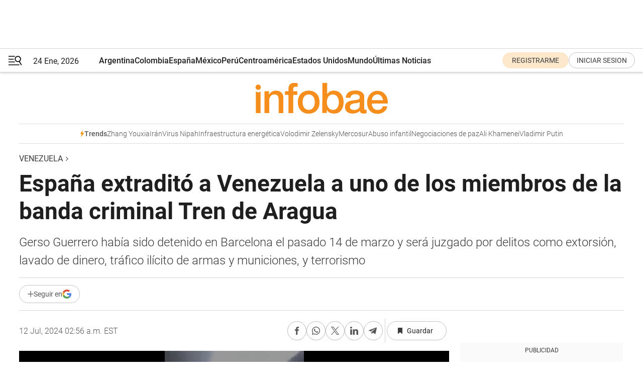

--- FILE ---
content_type: text/html; charset=utf-8
request_url: https://www.infobae.com/venezuela/2024/07/12/espana-extradito-a-venezuela-a-uno-de-los-miembros-de-la-banda-criminal-tren-de-aragua/
body_size: 46671
content:
<!DOCTYPE html><html lang="es" style="scroll-behavior:smooth"><head><meta charSet="UTF-8"/><meta name="MobileOptimized" content="width"/><meta name="HandheldFriendly" content="true"/><meta name="apple-mobile-web-app-capable" content="yes"/><meta name="apple-mobile-web-app-status-bar-style" content="blank-translucent"/><title>España extraditó a Venezuela a uno de los miembros de la banda criminal Tren de Aragua - Infobae</title><meta name="title" content="España extraditó a Venezuela a uno de los miembros de la banda criminal Tren de Aragua - Infobae"/><meta name="description" content="Gerso Guerrero había sido detenido en Barcelona el pasado 14 de marzo y será juzgado por delitos como extorsión, lavado de dinero, tráfico ilícito de armas y municiones, y terrorismo"/><meta http-equiv="X-UA-Compatible" content="IE=edge,chrome=1"/><link rel="preload" as="font" type="font/woff2" crossorigin="" fetchpriority="high" href="https://www.infobae.com/assets/fonts/roboto-v30-latin-regular.woff2"/><link rel="preload" as="font" type="font/woff2" crossorigin="" fetchpriority="high" href="https://www.infobae.com/assets/fonts/roboto-v30-latin-300.woff2"/><link rel="preload" as="font" type="font/woff2" crossorigin="" fetchpriority="high" href="https://www.infobae.com/assets/fonts/roboto-v30-latin-500.woff2"/><link rel="preload" as="font" type="font/woff2" crossorigin="" fetchpriority="high" href="https://www.infobae.com/assets/fonts/roboto-v30-latin-700.woff2"/><link rel="preload" as="font" type="font/woff2" crossorigin="" fetchpriority="high" href="https://www.infobae.com/assets/fonts/roboto-v30-latin-italic.woff2"/><link rel="preload" as="font" type="font/woff2" crossorigin="" fetchpriority="high" href="https://www.infobae.com/assets/fonts/roboto-v30-latin-300italic.woff2"/><link rel="preload" as="font" type="font/woff2" crossorigin="" fetchpriority="high" href="https://www.infobae.com/assets/fonts/roboto-v30-latin-500italic.woff2"/><link rel="preload" as="font" type="font/woff2" crossorigin="" fetchpriority="high" href="https://www.infobae.com/assets/fonts/roboto-v30-latin-700italic.woff2"/><link rel="preload" href="/pf/resources/dist/infobae/css/main.css?d=3775" as="style"/><link rel="stylesheet" href="/pf/resources/dist/infobae/css/main.css?d=3775" media="screen, print"/><link rel="manifest" crossorigin="use-credentials" href="/pf/resources/manifest.json?d=3775"/><script type="application/javascript" id="polyfill-script">if(!Array.prototype.includes||!(window.Object && window.Object.assign)||!window.Promise||!window.Symbol||!window.fetch){document.write('<script type="application/javascript" src="/pf/dist/engine/polyfill.js?d=3775&mxId=00000000" defer=""><\/script>')}</script><script id="fusion-engine-react-script" type="application/javascript" src="/pf/dist/engine/react.js?d=3775&amp;mxId=00000000" defer=""></script><script id="fusion-engine-combinations-script" type="application/javascript" src="/pf/dist/components/combinations/default.js?d=3775&amp;mxId=00000000" defer=""></script><link rel="preconnect" href="https://sb.scorecardresearch.com/"/><link rel="preconnect" href="https://www.google-analytics.com/"/><link rel="preconnect" href="https://s.go-mpulse.net/"/><link rel="preconnect" href="https://fundingchoicesmessages.google.com/"/><link rel="preconnect" href="https://stats.g.doubleclick.net/"/><link rel="preconnect" href="https://www.googletagservices.com/"/><link id="fusion-template-styles" rel="stylesheet" type="text/css"/><link rel="preload" as="image" href="https://www.infobae.com/assets/images/logos/logo_infobae_naranja.svg"/><script src="/pf/resources/dist/infobae/js/main.js?d=3775" defer=""></script><script src="https://d1bl11pgu3tw3h.cloudfront.net/vendor/comscore/5.2.0/streamsense.min.js?org=infobae" defer=""></script><script src="https://sb.scorecardresearch.com/beacon.js" defer=""></script><script defer="">var _comscore = _comscore || []; _comscore.push({ c1: "2", c2: "8030908", options: { enableFirstPartyCookie: true, bypassUserConsentRequirementFor1PCookie: true } }); (function () { var s = document.createElement("script"), el = document.getElementsByTagName("script")[0]; s.async = true; s.src = "https://sb.scorecardresearch.com/cs/8030908/beacon.js"; el.parentNode.insertBefore(s, el); })();</script><script defer="">try{(function(i,s,o,g,r,a,m){i["GoogleAnalyticsObject"]=r;i[r]=i[r]||function(){(i[r].q=i[r].q||[]).push(arguments)},i[r].l=1*new Date;a=s.createElement(o),m=s.getElementsByTagName(o)[0];a.async=0;a.src=g;m.parentNode.insertBefore(a,m)})(window,document,"script","https://www.google-analytics.com/analytics.js","ga");ga("create","UA-759511-1","auto");ga("send","pageview");}catch(error){console.log("Error al inicializar gaScript:",error);}</script><script src="https://www.googletagmanager.com/gtag/js?id=G-Q2J791G3GV" async=""></script><script defer="">try{window.dataLayer = window.dataLayer || [];function gtag(){dataLayer.push(arguments);}gtag('js', new Date());gtag('config', 'G-Q2J791G3GV');}catch(error){console.log("Error al inicializar gaScript4:",error);}</script><script id="ebx" src="//applets.ebxcdn.com/ebx.js" async=""></script><script async="" src="https://functions.adnami.io/api/macro/adsm.macro.infobae.com.js"></script><script src="https://accounts.google.com/gsi/client" async="" defer=""></script><script>
  !function(e,o,n,i){if(!e){e=e||{},window.permutive=e,e.q=[];var t=function(){return([1e7]+-1e3+-4e3+-8e3+-1e11).replace(/[018]/g,function(e){return(e^(window.crypto||window.msCrypto).getRandomValues(new Uint8Array(1))[0]&15>>e/4).toString(16)})};e.config=i||{},e.config.apiKey=o,e.config.workspaceId=n,e.config.environment=e.config.environment||"production",(window.crypto||window.msCrypto)&&(e.config.viewId=t());for(var g=["addon","identify","track","trigger","query","segment","segments","ready","on","once","user","consent"],r=0;r<g.length;r++){var w=g[r];e[w]=function(o){return function(){var n=Array.prototype.slice.call(arguments,0);e.q.push({functionName:o,arguments:n})}}(w)}}}(window.permutive,"0cd2c32e-1a14-4e1f-96f0-a022c497b9cb","aa463839-b614-4c77-b5e9-6cdf10e1960c",{"consentRequired": true});
    window.googletag=window.googletag||{},window.googletag.cmd=window.googletag.cmd||[],window.googletag.cmd.push(function(){if(0===window.googletag.pubads().getTargeting("permutive").length){var e=window.localStorage.getItem("_pdfps");window.googletag.pubads().setTargeting("permutive",e?JSON.parse(e):[]);var o=window.localStorage.getItem("permutive-id");o&&(window.googletag.pubads().setTargeting("puid",o),window.googletag.pubads().setTargeting("ptime",Date.now().toString())),window.permutive.config.viewId&&window.googletag.pubads().setTargeting("prmtvvid",window.permutive.config.viewId),window.permutive.config.workspaceId&&window.googletag.pubads().setTargeting("prmtvwid",window.permutive.config.workspaceId)}});
    </script><script async="" src="https://a564e303-c351-48a1-b5d1-38585e343734.edge.permutive.app/aa463839-b614-4c77-b5e9-6cdf10e1960c-web.js"></script><script defer="">try{function classThemeChange(){const e=window.localStorage.getItem("theme"),a=document.querySelector("html");a.classList.contains("dark")||"dark"!==e||a.classList.add("dark"),a.classList.contains("dark")&&""===e&&a.classList.remove("dark")}window.addEventListener("themeChange",classThemeChange),classThemeChange();}catch(error){console.log("Error al inicializar themeJS:", error);}</script><script>try{(function(w,d,s,l,i){w[l]=w[l]||[];w[l].push({'gtm.start': new Date().getTime(),event:'gtm.js'});var f=d.getElementsByTagName(s)[0], j=d.createElement(s),dl=l!='dataLayer'?'&l='+l:'';j.async=true;j.src= 'https://www.googletagmanager.com/gtm.js?id='+i+dl;f.parentNode.insertBefore(j,f); })(window,document,'script','dataLayer','GTM-KTGQDC9');}catch(error){console.log("Error al inicializar gtmScript:",error);}</script><script>
  "undefined"!=typeof window&&(window.googlefc=window.googlefc||{},window.googlefc.callbackQueue=window.googlefc.callbackQueue||[],window.googlefc.callbackQueue.push({CONSENT_DATA_READY(){__tcfapi("addEventListener",2.2,(e,o)=>{if(o){console.log("Success getting consent data");let t=JSON.parse(localStorage.getItem("permutive-consent"));if(e?.gdprApplies){if(console.log("Country applies GDPR"),e?.eventStatus==="useractioncomplete"){console.log("First time modal");let n=e.purpose.consents["1"];n?(console.log("Consent accepted"),window.permutive.consent({opt_in:!0,token:"123"})):(console.log("Consent refused"),window.permutive.consent({opt_in:!1}))}else console.log("Consent already granted, skipping.")}else t?.opt_in?console.log("Consent already accepted for non-GDPR country, skipping."):(console.log("No previous consent found; automatically accepting consent."),window.permutive.consent({opt_in:!0,token:"123"}))}else console.error("Error getting consent data")})}}));
  </script><script defer="">try{!function(f,b,e,v,n,t,s) {if(f.fbq)return;n=f.fbq=function(){n.callMethod? n.callMethod.apply(n,arguments):n.queue.push(arguments)}; if(!f._fbq)f._fbq=n;n.push=n;n.loaded=!0;n.version='2.0'; n.queue=[];t=b.createElement(e);t.async=!0; t.src=v;s=b.getElementsByTagName(e)[0]; s.parentNode.insertBefore(t,s)}(window, document,'script', 'https://connect.facebook.net/en_US/fbevents.js'); fbq('init', '336383993555320'); fbq('track', 'PageView'); fbq('track', 'ViewContent');}catch(error){console.log("Error al inicializar facebookPixelRawCodeScript:",error);}</script><script src="https://cdn.onesignal.com/sdks/web/v16/OneSignalSDK.page.js" defer=""></script><script>const getCountry=(timeZone)=>{switch(timeZone){case 'America/Argentina/Buenos_Aires':case 'America/Argentina/Catamarca':case 'America/Argentina/ComodRivadavia':case 'America/Argentina/Cordoba':case 'America/Argentina/Jujuy':case 'America/Argentina/La_Rioja':case 'America/Argentina/Mendoza':case 'America/Argentina/Rio_Gallegos':case 'America/Argentina/Salta':case 'America/Argentina/San_Juan':case 'America/Argentina/San_Luis':case 'America/Argentina/Tucuman':case 'America/Argentina/Ushuaia':case 'America/Buenos_Aires':case 'America/Catamarca':case 'America/Cordoba':case 'America/Jujuy':case 'America/Mendoza':case 'America/Rosario':return'Argentina';case 'America/Bahia_Banderas':case 'America/Cancun':case 'America/Chihuahua':case 'America/Ciudad_Juarez':case 'America/Ensenada':case 'America/Hermosillo':case 'America/Matamoros':case 'America/Mazatlan':case 'America/Merida':case 'America/Mexico_City':case 'America/Monterrey':case 'America/Ojinaga':case 'America/Santa_Isabel':case 'America/Tijuana':case 'Mexico/BajaNorte':case 'Mexico/BajaSur':case 'Mexico/General':return'México';case 'Africa/Ceuta':case 'Atlantic/Canary':case 'Europe/Madrid':return'España';case 'America/Lima':return'Perú';case 'America/Bogota':return'Colombia';default:return'Otros'}};const country=getCountry(Intl.DateTimeFormat().resolvedOptions().timeZone);const getActionMessage=()=>{if(country==='Argentina'){return'Suscribite a nuestras notificaciones para recibir las últimas noticias de Argentina.'}
          if(country==='Otros'){return'Suscríbete a nuestras notificaciones para recibir las últimas noticias de todos los países.'}
          return'Suscríbete a nuestras notificaciones para recibir las últimas noticias de '+country+'.'};window.OneSignalDeferred=window.OneSignalDeferred||[];window.OneSignalDeferred.push(async(OneSignal)=>{await OneSignal.init({appId:'bef19c97-ed8d-479f-a038-e9d3da77d4c9',safari_web_id:'web.onesignal.auto.364542e4-0165-4e49-b6eb-0136f3f4eaa9',notifyButton:{enable:!1},allowLocalhostAsSecureOrigin:!0,serviceWorkerParam:{scope:'/'},serviceWorkerPath:'OneSignalSDKWorker.js',promptOptions:{slidedown:{prompts:[{type:'push',autoPrompt:!0,text:{actionMessage:getActionMessage(),acceptButton:'Suscribirse',cancelButton:'Después'},},],},},welcomeNotification:{title:'¡Bienvenido!',message:'Gracias por suscribirte a las notificaciones',url:'https://www.infobae.com/',},});OneSignal.User.addTag('region',country)})</script><link rel="dns-prefetch" href="https://sb.scorecardresearch.com/"/><link rel="dns-prefetch" href="https://www.google-analytics.com/"/><link rel="dns-prefetch" href="https://s.go-mpulse.net/"/><link rel="dns-prefetch" href="https://fundingchoicesmessages.google.com/"/><link rel="dns-prefetch" href="https://stats.g.doubleclick.net/"/><link rel="dns-prefetch" href="https://www.googletagservices.com/"/><meta name="viewport" content="width=device-width, initial-scale=1.0, user-scalable=yes, minimum-scale=0.5, maximum-scale=2.0"/><meta name="google-site-verification" content="DqMfuNB2bg-Ou_FEVXxZuzmDpPJ1ZVmOQVvwfJACGmM"/><link rel="canonical" href="https://www.infobae.com/venezuela/2024/07/12/espana-extradito-a-venezuela-a-uno-de-los-miembros-de-la-banda-criminal-tren-de-aragua/"/><link rel="amphtml" href="https://www.infobae.com/venezuela/2024/07/12/espana-extradito-a-venezuela-a-uno-de-los-miembros-de-la-banda-criminal-tren-de-aragua/?outputType=amp-type"/><meta property="keywords" content="Venezuela,Tren de Aragua,Gerso Guerrero,España,últimas noticias américa"/><meta name="robots" content="index, follow"/><meta name="googlebot" content="index, follow"/><meta name="robots" content="max-image-preview:large"/><meta name="distribution" content="global"/><meta name="rating" content="general"/><meta name="language" content="es_ES"/><link rel="alternate" type="application/rss+xml" title="RSS de Venezuela - Infobae" href="https://www.infobae.com/arc/outboundfeeds/rss/category/venezuela/"/><meta name="news_keywords" content="Venezuela,Tren de Aragua,Gerso Guerrero,España,últimas noticias américa"/><meta property="article:section" content="Venezuela"/><meta property="article:section" content="América"/><meta property="article:section" content="Mundo"/><meta property="article:published_time" content="2024-07-12T06:56:52.909Z"/><meta property="article:tag" content="Venezuela"/><meta property="article:tag" content="Tren de Aragua"/><meta property="article:tag" content="Gerso Guerrero"/><meta property="article:tag" content="España"/><meta property="article:tag" content="últimas noticias américa"/><meta property="article:opinion" content="false"/><meta name="twitter:card" content="summary_large_image"/><meta name="twitter:creator" content="@infobae"/><meta name="twitter:description" content="Gerso Guerrero había sido detenido en Barcelona el pasado 14 de marzo y será juzgado por delitos como extorsión, lavado de dinero, tráfico ilícito de armas y municiones, y terrorismo"/><meta name="twitter:image" content="https://www.infobae.com/resizer/v2/NVO7AUUAQZF5ZILAVI6XVEJNC4.jpg?auth=2645c030f0a7cb0ad06b7c0594686d88bd1d399a3010f360b54a50bc78ab282a&amp;smart=true&amp;width=1024&amp;height=512&amp;quality=85"/><meta name="twitter:site" content="@infobae"/><meta name="twitter:title" content="España extraditó a Venezuela a uno de los miembros de la banda criminal Tren de Aragua"/><meta property="twitter:domain" content="infobae.com"/><meta property="twitter:url" content="https://www.infobae.com/venezuela/2024/07/12/espana-extradito-a-venezuela-a-uno-de-los-miembros-de-la-banda-criminal-tren-de-aragua/"/><meta property="og:title" content="España extraditó a Venezuela a uno de los miembros de la banda criminal Tren de Aragua"/><meta property="og:description" content="Gerso Guerrero había sido detenido en Barcelona el pasado 14 de marzo y será juzgado por delitos como extorsión, lavado de dinero, tráfico ilícito de armas y municiones, y terrorismo"/><meta property="og:url" content="https://www.infobae.com/venezuela/2024/07/12/espana-extradito-a-venezuela-a-uno-de-los-miembros-de-la-banda-criminal-tren-de-aragua/"/><meta property="og:type" content="article"/><meta property="og:site_name" content="infobae"/><meta property="og:locale" content="es_LA"/><meta property="og:image" itemProp="image" content="https://www.infobae.com/resizer/v2/NVO7AUUAQZF5ZILAVI6XVEJNC4.jpg?auth=2645c030f0a7cb0ad06b7c0594686d88bd1d399a3010f360b54a50bc78ab282a&amp;smart=true&amp;width=1200&amp;height=630&amp;quality=85"/><meta property="og:image:width" content="1200"/><meta property="og:image:height" content="630"/><meta property="fb:app_id" content="303536999846097"/><meta property="fb:pages" content="34839376970"/><meta property="fb:pages" content="436205896728888"/><meta property="fb:pages" content="142361755806396"/><meta name="isDFP" content="true"/><meta name="dfpPageType" content="nota"/><meta name="dfp_path" content="infobae/venezuela"/><meta property="article:publisher" content="https://www.facebook.com/infobae"/><script type="application/ld+json">{"@context":"https://schema.org","@type":"NewsMediaOrganization","name":"Infobae","description":"El sitio de noticias en español más leído en el mundo. Con redacciones en Ciudad de México, Madrid, Bogotá, Lima y Buenos Aires; y corresponsales en las principales ciudades del mundo.","email":"contacto@infobae.com","url":"https://www.infobae.com","sameAs":["https://www.facebook.com/Infobae/","https://www.youtube.com/@Infobae","https://x.com/infobae","https://es.wikipedia.org/wiki/Infobae","https://whatsapp.com/channel/0029VaWa3a60VycFikhf4Z2p"],"logo":{"@type":"ImageObject","url":"https://www.infobae.com/resizer/v2/NCYGYV4JW5CQHKEULJMKQU6MZU.png?auth=31eb621d6ad5fda030d6c893a4efe3120a76cc8178216c9c9a07fd3dd89a360f&width=255&height=60&quality=90","height":60,"width":255}}</script><script type="application/ld+json">{"@context":"https://schema.org","@type":"BreadcrumbList","itemListElement":[{"@type":"ListItem","position":1,"item":{"@id":"https://infobae.com","name":"Infobae"}},{"@type":"ListItem","position":2,"item":{"@id":"https://infobae.com/venezuela","name":"Venezuela"}}]}</script><script type="application/ld+json">{"@context":"https://schema.org","@type":"NewsArticle","headline":"España extraditó a Venezuela a uno de los miembros de la banda criminal Tren de Aragua","description":"Gerso Guerrero había sido detenido en Barcelona el pasado 14 de marzo y será juzgado por delitos como extorsión, lavado de dinero, tráfico ilícito de armas y municiones, y terrorismo","articleBody":"España extraditó este jueves a Venezuela a uno de los miembros de la banda criminal Tren de Aragua, que llegó al país centroamericano por la tarde para ser juzgado por las autoridades locales. Según informó el fiscal general de Caracas, Tarek William Saab, se trata de Gerso Guerrero, hermano del cabecilla del grupo, Héctor Rusthenford Guerrero, que permanece prófugo de la Justicia. En un breve mensaje, Saab dijo que “se espera su llegada en la tarde del día de hoy” para ser “de manera implacable juzgado” por una serie de delitos, que van desde la extorsión, el lavado de dinero, el tráfico ilícito de armas y municiones, y terrorismo, entre otros. Horas más tarde, en redes sociales se conocieron videos del momento de la llegada del criminal al país, vestido de negro, portando un chaleco antibalas y un casco, y rodeado de una gran escolta policial con armas de alto calibre. Guerrero había sido detenido el pasado 14 de marzo en Barcelona y tan solo cinco días más tarde el Palacio de Miraflores solicitó su extradición. El paradero de su hermano, sin embargo, sigue siendo una incógnita para las autoridades, que lo mantienen en la lista de los 21 criminales venezolanos con alerta roja de Interpol, junto con una recompensa de USD 5 millones de Estados Unidos por información que lleve a su captura y otra de USD 250.000 del régimen de Nicolás Maduro. El Tren de Aragua es una banda criminal que operaba desde la cárcel de Tocorón, en el estado que le da su nombre, al norte del país. Desde allí, los cabecillas dirigían las operaciones de la pandilla, que tiene presencia en al menos ocho países de la región -entre ellos Colombia, Perú y Chile- y almacenaban también un vasto arsenal de guerra, que utilizan en sus actos violentos. Entre sus principales acciones están el uso de redes transnacionales para traficar personas, especialmente mujeres y niñas migrantes, con fines de explotación sexual y servidumbre por deudas. En los casos en que las víctimas intentan escapar, se comprobó que los miembros del Tren de Aragua suelen matarlas y publicitar sus muertes como una advertencia a otras posibles víctimas. Las autoridades venezolanas aseguraron que el pasado 20 de septiembre llevaron a cabo un operativo en este centro penitenciario que, junto con las 44 detenciones que se habían realizado desde 2019 y las 102 órdenes de aprehensión vigentes, se había conseguido desarticular las actividades de la banda. No obstante, la realidad desmiente esta versión y deja al descubierto que los criminales siguen operando en el continente, por lo que el Departamento del Tesoro estadounidense anunció más temprano sanciones contra la organización. A raíz de esta decisión, todos los bienes e intereses en bienes del Tren de Aragua que se encuentren en el país, o bajo el control de personas estadounidenses, fueron bloqueados y reportados, mientras que las entidades que sean propiedad, directa o indirectamente, en 50% o más por personas bloqueadas también fueron bloqueadas. “La designación de hoy refleja la creciente amenaza que representa el Tren de Aragua para las comunidades estadounidenses. Usaremos todas las herramientas y autoridades disponibles contra organizaciones que se aprovechan de las poblaciones vulnerables para generar ingresos y abusar del sistema financiero de EE.UU”, dijo al respecto el subsecretario para Terrorismo e Inteligencia Financiera, Brian Nelson. (Con información de AFP)","url":"https://www.infobae.com/venezuela/2024/07/12/espana-extradito-a-venezuela-a-uno-de-los-miembros-de-la-banda-criminal-tren-de-aragua/","dateCreated":"2024-07-11T23:09:22Z","dateModified":"2024-07-12T06:56:53Z","datePublished":"2024-07-12T06:56:52Z","mainEntityOfPage":{"@type":"WebPage","@id":"https://www.infobae.com/venezuela/2024/07/12/espana-extradito-a-venezuela-a-uno-de-los-miembros-de-la-banda-criminal-tren-de-aragua/"},"articleSection":"Venezuela","creator":{"@type":"Organization","name":"INFOBAE","url":"https://www.infobae.com"},"keywords":"Venezuela,Tren de Aragua,Gerso Guerrero,España,últimas noticias américa","isAccessibleForFree":true,"copyrightYear":2024,"copyrightHolder":{"@type":"Organization","name":"Infobae","url":"https://www.infobae.com"},"inLanguage":"es-VE","contentLocation":{"@type":"Place","name":"Venezuela"},"publisher":{"@type":"Organization","name":"infobae","logo":{"@type":"ImageObject","url":"https://www.infobae.com/resizer/v2/NCYGYV4JW5CQHKEULJMKQU6MZU.png?auth=31eb621d6ad5fda030d6c893a4efe3120a76cc8178216c9c9a07fd3dd89a360f&width=255&height=60&quality=90","height":60,"width":255}},"author":{"@type":"Organization","name":"INFOBAE","url":"https://www.infobae.com"},"image":[{"@type":"ImageObject","url":"https://www.infobae.com/resizer/v2/NVO7AUUAQZF5ZILAVI6XVEJNC4.jpg?auth=2645c030f0a7cb0ad06b7c0594686d88bd1d399a3010f360b54a50bc78ab282a&smart=true&width=1200&height=675&quality=85","width":1200,"height":675},{"@type":"ImageObject","url":"https://www.infobae.com/resizer/v2/NVO7AUUAQZF5ZILAVI6XVEJNC4.jpg?auth=2645c030f0a7cb0ad06b7c0594686d88bd1d399a3010f360b54a50bc78ab282a&smart=true&width=1200&height=900&quality=85","width":1200,"height":900},{"@type":"ImageObject","url":"https://www.infobae.com/resizer/v2/NVO7AUUAQZF5ZILAVI6XVEJNC4.jpg?auth=2645c030f0a7cb0ad06b7c0594686d88bd1d399a3010f360b54a50bc78ab282a&smart=true&width=1200&height=1200&quality=85","width":1200,"height":1200}]}</script><script type="application/ld+json">{"@context":"https://schema.org","@graph":[{"@type":"VideoObject","@id":"https://www.infobae.com/venezuela/2024/07/12/espana-extradito-a-venezuela-a-uno-de-los-miembros-de-la-banda-criminal-tren-de-aragua/#video-jVg0OIxs-1","name":"Así llegó a Venezuela Gerso Guerrero","description":"España extraditó a Venezuela a uno de los miembros de la banda criminal Tren de Aragua (X: @800Noticias_; @ImpactoVE)","thumbnailUrl":"https://cdn.jwplayer.com/v2/media/jVg0OIxs/poster.jpg?width=720","uploadDate":"2024-07-11T23:31:02.000Z","duration":"P0Y0M0DT0H0M19S","contentUrl":"https://cdn.jwplayer.com/videos/jVg0OIxs-fXb1KUjK.mp4","embedUrl":"https://www.infobae.com/venezuela/2024/07/12/espana-extradito-a-venezuela-a-uno-de-los-miembros-de-la-banda-criminal-tren-de-aragua/","publisher":{"@type":"NewsMediaOrganization","name":"Infobae","url":"https://www.infobae.com"},"potentialAction":{"@type":"SeekToAction","target":"https://www.infobae.com/venezuela/2024/07/12/espana-extradito-a-venezuela-a-uno-de-los-miembros-de-la-banda-criminal-tren-de-aragua/?jw_start={seek_to_second_number}","startOffset-input":"required name=seek_to_second_number"}}]}</script><link rel="shortcut icon" type="image/x-icon" href="/pf/resources/favicon/favicon-32x32.png?d=3775"/><link rel="icon" sizes="16x16" type="image/png" href="/pf/resources/favicon/favicon-16x16.png?d=3775"/><link rel="icon" type="image/png" sizes="32x32" href="/pf/resources/favicon/favicon-32x32.png?d=3775"/><link rel="apple-touch-icon" href="/pf/resources/favicon/apple-touch-icon.png?d=3775"/><link rel="apple-touch-icon-precomposed" href="/pf/resources/favicon/apple-touch-icon-precomposed.png?d=3775"/><link rel="apple-touch-icon-120x120" href="/pf/resources/favicon/apple-touch-icon-120x120.png?d=3775"/><link rel="apple-touch-icon-120x120-precomposed" href="/pf/resources/favicon/apple-touch-icon-120x120-precomposed.png?d=3775"/><link rel="apple-touch-icon-152x152" href="/pf/resources/favicon/apple-touch-icon-152x152.png?d=3775"/><link rel="apple-touch-icon-152x152-precomposed" href="/pf/resources/favicon/apple-touch-icon-152x152-precomposed.png?d=3775"/><link rel="shortcut icon" sizes="192x192" href="/pf/resources/favicon/android-chrome-192x192.png?d=3775"/><link rel="shortcut icon" sizes="512x512" href="/pf/resources/favicon/android-chrome-512x512.png?d=3775"/><script async="" src="https://www.google.com/adsense/search/ads.js"></script><script>
        (function(g,o){
          g[o] = g[o] || function () {
            (g[o]['q'] = g[o]['q'] || []).push(arguments)
          }, g[o]['t'] = 1 * new Date
        })(window,'_googCsa');
      </script>
<script>(window.BOOMR_mq=window.BOOMR_mq||[]).push(["addVar",{"rua.upush":"false","rua.cpush":"true","rua.upre":"false","rua.cpre":"true","rua.uprl":"false","rua.cprl":"false","rua.cprf":"false","rua.trans":"SJ-b086bf8d-4f0d-483d-81d6-3c8df39f7954","rua.cook":"false","rua.ims":"false","rua.ufprl":"false","rua.cfprl":"true","rua.isuxp":"false","rua.texp":"norulematch","rua.ceh":"false","rua.ueh":"false","rua.ieh.st":"0"}]);</script>
                              <script>!function(e){var n="https://s.go-mpulse.net/boomerang/";if("False"=="True")e.BOOMR_config=e.BOOMR_config||{},e.BOOMR_config.PageParams=e.BOOMR_config.PageParams||{},e.BOOMR_config.PageParams.pci=!0,n="https://s2.go-mpulse.net/boomerang/";if(window.BOOMR_API_key="C7HNE-7B57D-WM7L2-K2VFG-FX3EW",function(){function e(){if(!o){var e=document.createElement("script");e.id="boomr-scr-as",e.src=window.BOOMR.url,e.async=!0,i.parentNode.appendChild(e),o=!0}}function t(e){o=!0;var n,t,a,r,d=document,O=window;if(window.BOOMR.snippetMethod=e?"if":"i",t=function(e,n){var t=d.createElement("script");t.id=n||"boomr-if-as",t.src=window.BOOMR.url,BOOMR_lstart=(new Date).getTime(),e=e||d.body,e.appendChild(t)},!window.addEventListener&&window.attachEvent&&navigator.userAgent.match(/MSIE [67]\./))return window.BOOMR.snippetMethod="s",void t(i.parentNode,"boomr-async");a=document.createElement("IFRAME"),a.src="about:blank",a.title="",a.role="presentation",a.loading="eager",r=(a.frameElement||a).style,r.width=0,r.height=0,r.border=0,r.display="none",i.parentNode.appendChild(a);try{O=a.contentWindow,d=O.document.open()}catch(_){n=document.domain,a.src="javascript:var d=document.open();d.domain='"+n+"';void(0);",O=a.contentWindow,d=O.document.open()}if(n)d._boomrl=function(){this.domain=n,t()},d.write("<bo"+"dy onload='document._boomrl();'>");else if(O._boomrl=function(){t()},O.addEventListener)O.addEventListener("load",O._boomrl,!1);else if(O.attachEvent)O.attachEvent("onload",O._boomrl);d.close()}function a(e){window.BOOMR_onload=e&&e.timeStamp||(new Date).getTime()}if(!window.BOOMR||!window.BOOMR.version&&!window.BOOMR.snippetExecuted){window.BOOMR=window.BOOMR||{},window.BOOMR.snippetStart=(new Date).getTime(),window.BOOMR.snippetExecuted=!0,window.BOOMR.snippetVersion=12,window.BOOMR.url=n+"C7HNE-7B57D-WM7L2-K2VFG-FX3EW";var i=document.currentScript||document.getElementsByTagName("script")[0],o=!1,r=document.createElement("link");if(r.relList&&"function"==typeof r.relList.supports&&r.relList.supports("preload")&&"as"in r)window.BOOMR.snippetMethod="p",r.href=window.BOOMR.url,r.rel="preload",r.as="script",r.addEventListener("load",e),r.addEventListener("error",function(){t(!0)}),setTimeout(function(){if(!o)t(!0)},3e3),BOOMR_lstart=(new Date).getTime(),i.parentNode.appendChild(r);else t(!1);if(window.addEventListener)window.addEventListener("load",a,!1);else if(window.attachEvent)window.attachEvent("onload",a)}}(),"".length>0)if(e&&"performance"in e&&e.performance&&"function"==typeof e.performance.setResourceTimingBufferSize)e.performance.setResourceTimingBufferSize();!function(){if(BOOMR=e.BOOMR||{},BOOMR.plugins=BOOMR.plugins||{},!BOOMR.plugins.AK){var n="true"=="true"?1:0,t="",a="clnagaqxgqvau2lvhc3q-f-3f2658575-clientnsv4-s.akamaihd.net",i="false"=="true"?2:1,o={"ak.v":"39","ak.cp":"619111","ak.ai":parseInt("650669",10),"ak.ol":"0","ak.cr":9,"ak.ipv":4,"ak.proto":"h2","ak.rid":"1e015088","ak.r":41992,"ak.a2":n,"ak.m":"dscr","ak.n":"ff","ak.bpcip":"18.218.3.0","ak.cport":56092,"ak.gh":"23.52.41.8","ak.quicv":"","ak.tlsv":"tls1.3","ak.0rtt":"","ak.0rtt.ed":"","ak.csrc":"-","ak.acc":"","ak.t":"1769289911","ak.ak":"hOBiQwZUYzCg5VSAfCLimQ==mmQFxpKqYTRWlBtULW0Tc9WWQMnIhioAOUFx3RwN2QV37fKtp8X76KMXialwdNSIE+hG007xPI5uN8VPaIB5Ox4kmRFigxwosxjxs9U1SJ2rdMhJHHHlpvhViifFBREz/etgJbE2XgQFoq623mRGBLSHplt0X83blfzlwWYyhTrl/agcpMcypXrf960O/8t9DE4NsAVsXwiGNEw5DdommdtBj7ZG3V3+DgAGXnyua5uis8eeN9vI/cAmf0FK3kPXCNB9WKM+Bc8QnAdm39ToNqw89zPPLzv3CvqM+8JggyIcFAQmQ0w/vl/xWHIoiig/3bk6aiqe7uebNfiOSF7lIyE+N2mKV2HgdS/xyKBEDqtv8SHaDO2aCFIWGeHBV7kjHA38MijdWxoPQ8s2xoXvKoatVNC5lDw9sWChQN9jXns=","ak.pv":"136","ak.dpoabenc":"","ak.tf":i};if(""!==t)o["ak.ruds"]=t;var r={i:!1,av:function(n){var t="http.initiator";if(n&&(!n[t]||"spa_hard"===n[t]))o["ak.feo"]=void 0!==e.aFeoApplied?1:0,BOOMR.addVar(o)},rv:function(){var e=["ak.bpcip","ak.cport","ak.cr","ak.csrc","ak.gh","ak.ipv","ak.m","ak.n","ak.ol","ak.proto","ak.quicv","ak.tlsv","ak.0rtt","ak.0rtt.ed","ak.r","ak.acc","ak.t","ak.tf"];BOOMR.removeVar(e)}};BOOMR.plugins.AK={akVars:o,akDNSPreFetchDomain:a,init:function(){if(!r.i){var e=BOOMR.subscribe;e("before_beacon",r.av,null,null),e("onbeacon",r.rv,null,null),r.i=!0}return this},is_complete:function(){return!0}}}}()}(window);</script></head><body class="nd-body"><noscript><img src="https://sb.scorecardresearch.com/p?c1=2&amp;c2=8030908&amp;cv=4.4.0&amp;cj=1"/></noscript><noscript><iframe src="https://www.googletagmanager.com/ns.html?id=GTM-KTGQDC9" height="0" width="0" style="display:none;visibility:hidden"></iframe></noscript><noscript><img height="1" width="1" style="display:none" src="https://www.facebook.com/tr?id=336383993555320&ev=PageView&noscript=1"/></noscript><div id="fusion-app" class="fusion-app | infobae grid"><div class="article-right-rail-centered "><div class="article-right-rail-centered-layout "><nav><div class="interstitial_800x600 ad-wrapper"><div id="infobae_venezuela_nota_interstitial_800x600" class="ad-interstitial-bg hide"></div><div class="dfpAd ad-interstitial"><button id="infobae_venezuela_nota_interstitial_800x600_close" aria-label="infobae_venezuela_nota_interstitial_800x600" class="close_ad hide"><i class="close"></i></button><div id="infobae/venezuela/nota/interstitial_800x600" class="infobae/venezuela/nota/interstitial_800x600 arcad"></div></div></div><div style="position:relative"><div class="masthead-navbar " id="mastheadnavbar"><div class="site-header" id="siteheader"><div class="sticky-navbar-ad-container"><div class="top_banner_970x80 ad-wrapper"><div class="dfpAd ad-top-banner"><div id="infobae/venezuela/nota/top_banner_970x80" class="infobae/venezuela/nota/top_banner_970x80 arcad"></div></div></div></div><div class="sectionnav-container"><span aria-label="Menu" class="hamburger hamburger-wrapper close" role="button" tabindex="-1"><svg viewBox="0 0 28 20" id="hamburger-icon" xmlns="http://www.w3.org/2000/svg" class="hamburger-icon" data-name="hamburger-icon" fill=""><path d="M27.8061 18.2936L23.9009 11.7199C26.6545 9.62581 27.2345 5.75713 25.1799 2.96266C23.0598 0.111715 18.9446 -0.552677 15.9985 1.50445C14.5751 2.49996 13.6279 3.97419 13.3517 5.66252C13.0628 7.34757 13.4737 9.04405 14.498 10.4274C16.2587 12.8169 19.499 13.7133 22.2858 12.6261L26.1944 19.1875C26.3514 19.4517 26.5513 19.6089 26.7784 19.668C26.9927 19.7238 27.2342 19.6816 27.4707 19.5593C28.2062 19.1465 28.0218 18.6387 27.8221 18.2846L27.8061 18.2936ZM24.3917 7.88058C24.0673 9.0572 23.2806 10.0477 22.1932 10.6578C21.1218 11.259 19.8172 11.4316 18.6191 11.1196C16.1094 10.466 14.6138 7.94849 15.2862 5.50947C15.9587 3.07045 18.5492 1.61694 21.0589 2.27047C23.5686 2.92401 25.0642 5.44156 24.3917 7.88058Z" fill=""></path><path d="M0 1.129C0 0.675362 0.371315 0.307617 0.829355 0.307617H12.9866C13.4446 0.307617 13.8159 0.675362 13.8159 1.129C13.8159 1.58264 13.4446 1.95038 12.9866 1.95038H0.829355C0.371315 1.95038 0 1.58264 0 1.129ZM0 7.04295C0 6.58931 0.371315 6.22157 0.829355 6.22157H10.5951C11.0531 6.22157 11.4245 6.58931 11.4245 7.04295C11.4245 7.49659 11.0531 7.86433 10.5951 7.86433H0.829355C0.371315 7.86433 0 7.49659 0 7.04295ZM0 12.9569C0 12.5033 0.371315 12.1355 0.829355 12.1355H12.9866C13.4446 12.1355 13.8159 12.5033 13.8159 12.9569C13.8159 13.4105 13.4446 13.7783 12.9866 13.7783H0.829355C0.371315 13.7783 0 13.4105 0 12.9569ZM0 18.8709C0 18.4172 0.371315 18.0495 0.829355 18.0495H22.4792C22.9372 18.0495 23.3086 18.4172 23.3086 18.8709C23.3086 19.3245 22.9372 19.6922 22.4792 19.6922H0.829355C0.371315 19.6922 0 19.3245 0 18.8709Z" fill=""></path></svg></span><a aria-label="infobae" class="site-logo" href="https://www.infobae.com/"><span class="site-logo"><img alt="Infobae" class="logo-image" height="25px" src="https://www.infobae.com/assets/images/logos/logo_infobae_naranja.svg" width="105px" fetchpriority="high" loading="eager"/></span></a><p class="date-info">24 Ene, 2026</p><div class="login-register-container"></div></div></div><nav class="content side-menu" id="side-menu" style="top:undefinedpx;height:calc(100vh - undefinedpx)"><div class="side-menu-sticky-items"><div class="queryly_searchicon_img"><label for="queryly_toggle" id="queryly-label"><button>Buscar en todo el sitio<svg id="search-icon" data-name="search-icon" xmlns="http://www.w3.org/2000/svg" viewBox="0 0 30 30"><path d="M20.35,17.59a10.43,10.43,0,1,0-3.21,3l7.7,7.65a2.19,2.19,0,1,0, 3.17-3l-.08-.07Zm-8.53.72a6.74,6.74,0,1,1,6.74-6.75,6.74,6.74,0,0,1-6.74,6.75Zm0,0"></path></svg></button></label></div></div><div class="dropdown"><div id="dropdown-item-ctn0" class="dropdown-item-ctn"><a class="item non-bold" href="https://www.infobae.com/?noredirect" rel="noopener noreferrer">Argentina</a></div><div id="dropdown-body0" class="dropdown-body"></div></div><div class="dropdown"><div id="dropdown-item-ctn2" class="dropdown-item-ctn"><a class="item non-bold" href="https://www.infobae.com/colombia/" rel="noopener noreferrer">Colombia</a></div><div id="dropdown-body2" class="dropdown-body"></div></div><div class="dropdown"><div id="dropdown-item-ctn4" class="dropdown-item-ctn"><a class="item non-bold" href="https://www.infobae.com/espana/" rel="noopener noreferrer">España</a></div><div id="dropdown-body4" class="dropdown-body"></div></div><div class="dropdown"><div id="dropdown-item-ctn6" class="dropdown-item-ctn"><a class="item non-bold" href="https://www.infobae.com/mexico/" rel="noopener noreferrer">México</a></div><div id="dropdown-body6" class="dropdown-body"></div></div><div class="dropdown"><div id="dropdown-item-ctn8" class="dropdown-item-ctn"><a class="item non-bold" href="https://www.infobae.com/peru/" rel="noopener noreferrer">Perú</a></div><div id="dropdown-body8" class="dropdown-body"></div></div><div class="dropdown"><div id="dropdown-item-ctn10" class="dropdown-item-ctn"><a class="item non-bold" href="https://www.infobae.com/centroamerica/" rel="noopener noreferrer">Centroamérica</a></div><div id="dropdown-body10" class="dropdown-body"></div></div><div class="dropdown"><div id="dropdown-item-ctn12" class="dropdown-item-ctn"><a class="item non-bold" href="https://www.infobae.com/estados-unidos/" rel="noopener noreferrer">Estados Unidos</a></div><div id="dropdown-body12" class="dropdown-body"></div></div><div class="dropdown"><div id="dropdown-item-ctn14" class="dropdown-item-ctn"><a class="item" href="https://www.infobae.com/america/" rel="noopener noreferrer">Mundo</a><div aria-label="Menu Item" class="icon-dropdown" role="button" tabindex="-1"><svg id="down-icon0" width="12" height="12" viewBox="0 0 12 8" fill="none" xmlns="http://www.w3.org/2000/svg" class="icon-drop "><path d="M-9.87742e-07 1.167C-9.69427e-07 0.748023 0.335182 0.41284 0.754162 0.41284C0.969636 0.41284 1.17314 0.496636 1.31679 0.652256L5.98541 5.72789L10.654 0.652257C10.9294 0.341015 11.4082 0.293132 11.7314 0.568461C12.0546 0.84379 12.0905 1.32262 11.8152 1.64584C11.8032 1.65781 11.7913 1.68175 11.7793 1.69372L6.54804 7.36789C6.26074 7.67913 5.78191 7.6911 5.47067 7.41577C5.4587 7.4038 5.44673 7.39183 5.42278 7.36789L0.203504 1.68175C0.071824 1.5381 -9.96114e-07 1.35853 -9.87742e-07 1.167Z" fill="#9B9B9B"></path></svg></div></div><div id="dropdown-body14" class="dropdown-body"><a class="dropdown-item" href="https://www.infobae.com/venezuela/"><span class="dropdown-submenu">Venezuela</span></a><a class="dropdown-item" href="https://www.infobae.com/economist/"><span class="dropdown-submenu">The economist</span></a><a class="dropdown-item" href="https://www.infobae.com/wapo/"><span class="dropdown-submenu">The Washington Post</span></a><a class="dropdown-item" href="https://www.infobae.com/america/realeza/"><span class="dropdown-submenu">Realeza</span></a><a class="dropdown-item" href="https://www.infobae.com/america/opinion/"><span class="dropdown-submenu">Opinión</span></a></div></div><div class="dropdown"><div id="dropdown-item-ctn16" class="dropdown-item-ctn"><a class="item non-bold" href="https://www.infobae.com/ultimas-noticias-america/" rel="noopener noreferrer">Últimas Noticias</a></div><div id="dropdown-body16" class="dropdown-body"></div></div><div class="dropdown"><div id="dropdown-item-ctn18" class="dropdown-item-ctn"><a class="item non-bold" href="https://www.infobae.com/entretenimiento/" rel="noopener noreferrer">Entretenimiento</a></div><div id="dropdown-body18" class="dropdown-body"></div></div><div class="dropdown"><div id="dropdown-item-ctn20" class="dropdown-item-ctn"><a class="item non-bold" href="https://www.infobae.com/deportes/" rel="noopener noreferrer">Deportes</a></div><div id="dropdown-body20" class="dropdown-body"></div></div><div class="dropdown"><div id="dropdown-item-ctn22" class="dropdown-item-ctn"><a class="item" href="https://www.infobae.com/tendencias/" rel="noopener noreferrer">Tendencias</a><div aria-label="Menu Item" class="icon-dropdown" role="button" tabindex="-1"><svg id="down-icon0" width="12" height="12" viewBox="0 0 12 8" fill="none" xmlns="http://www.w3.org/2000/svg" class="icon-drop "><path d="M-9.87742e-07 1.167C-9.69427e-07 0.748023 0.335182 0.41284 0.754162 0.41284C0.969636 0.41284 1.17314 0.496636 1.31679 0.652256L5.98541 5.72789L10.654 0.652257C10.9294 0.341015 11.4082 0.293132 11.7314 0.568461C12.0546 0.84379 12.0905 1.32262 11.8152 1.64584C11.8032 1.65781 11.7913 1.68175 11.7793 1.69372L6.54804 7.36789C6.26074 7.67913 5.78191 7.6911 5.47067 7.41577C5.4587 7.4038 5.44673 7.39183 5.42278 7.36789L0.203504 1.68175C0.071824 1.5381 -9.96114e-07 1.35853 -9.87742e-07 1.167Z" fill="#9B9B9B"></path></svg></div></div><div id="dropdown-body22" class="dropdown-body"><a class="dropdown-item" href="https://www.infobae.com/tendencias/estar-mejor/"><span class="dropdown-submenu">Estar Mejor</span></a></div></div><div class="dropdown"><div id="dropdown-item-ctn24" class="dropdown-item-ctn"><a class="item non-bold" href="https://www.infobae.com/tecno/" rel="noopener noreferrer">Tecno</a></div><div id="dropdown-body24" class="dropdown-body"></div></div><div class="dropdown"><div id="dropdown-item-ctn26" class="dropdown-item-ctn"><a class="item non-bold" href="https://www.infobae.com/cultura/" rel="noopener noreferrer">Cultura</a></div><div id="dropdown-body26" class="dropdown-body"></div></div><div class="dropdown"><div id="dropdown-item-ctn28" class="dropdown-item-ctn"><a class="item non-bold" href="https://www.infobae.com/malditos-nerds/" rel="noopener noreferrer">Malditos Nerds</a></div><div id="dropdown-body28" class="dropdown-body"></div></div><div class="dropdown"><div id="dropdown-item-ctn30" class="dropdown-item-ctn"><a class="item non-bold" href="https://www.infobae.com/virales/" rel="noopener noreferrer">Virales</a></div><div id="dropdown-body30" class="dropdown-body"></div></div><div class="dropdown"><div id="dropdown-item-ctn32" class="dropdown-item-ctn"><a class="item non-bold" href="https://www.infobae.com/salud/" rel="noopener noreferrer">Salud</a></div><div id="dropdown-body32" class="dropdown-body"></div></div><div class="dropdown"><div id="dropdown-item-ctn34" class="dropdown-item-ctn"><a class="item non-bold" href="https://www.infobae.com/podcasts/" rel="noopener noreferrer">Podcasts</a></div><div id="dropdown-body34" class="dropdown-body"></div></div><div class="dark-mode-btn "><div class="dark-mode-btn__container "><div class="dark-mode-btn__toggler "><div class="dark-mode-btn__circle "></div><svg class="light-icon" width="12" height="12" viewBox="0 0 12 12" fill="none" xmlns="http://www.w3.org/2000/svg"><path d="M12 6.10608C11.8953 6.34856 11.7107 6.445 11.4462 6.43122C11.2092 6.41745 10.9722 6.43122 10.738 6.42847C10.4762 6.42847 10.2861 6.24385 10.2861 6.00137C10.2861 5.75614 10.4762 5.57703 10.738 5.57428C10.975 5.57428 11.2119 5.5853 11.4462 5.57152C11.7107 5.55499 11.8925 5.65418 12 5.89666V6.11159V6.10608Z" fill="#1F1F1F"></path><path d="M5.89114 12C5.64866 11.8953 5.55222 11.7107 5.566 11.4462C5.57978 11.2092 5.566 10.9722 5.56876 10.738C5.56876 10.4762 5.75337 10.2861 5.99585 10.2861C6.23833 10.2861 6.42295 10.4762 6.42295 10.738C6.42295 10.975 6.41192 11.2119 6.4257 11.4462C6.44223 11.7107 6.34304 11.8925 6.10056 12H5.88563H5.89114Z" fill="#1F1F1F"></path><path d="M5.99859 2.57084C7.89158 2.57084 9.43188 4.11389 9.42636 6.00414C9.42361 7.88887 7.88331 9.42642 5.99859 9.42642C4.10835 9.42642 2.5653 7.88336 2.57081 5.99036C2.57357 4.10563 4.11386 2.56808 5.99859 2.56808V2.57084ZM6.00685 3.42778C4.5878 3.42503 3.43051 4.57681 3.42775 5.99036C3.425 7.40942 4.57678 8.56672 5.99032 8.56947C7.40938 8.57223 8.56666 7.42045 8.56942 6.00414C8.57218 4.58508 7.4204 3.42778 6.0041 3.42503L6.00685 3.42778Z" fill="#1F1F1F"></path><path d="M6.42851 0.856948C6.42851 0.994721 6.42851 1.13249 6.42851 1.27302C6.423 1.52377 6.24114 1.7139 6.00417 1.7139C5.7672 1.7139 5.57708 1.52652 5.57432 1.27853C5.57157 0.997476 5.57157 0.716419 5.57432 0.435362C5.57432 0.184616 5.76445 0 6.00417 0C6.23563 0 6.423 0.187371 6.42851 0.429852C6.43127 0.573135 6.42851 0.716419 6.42851 0.856948Z" fill="#1F1F1F"></path><path d="M0.851433 6.4285C0.713661 6.4285 0.575889 6.4285 0.435361 6.4285C0.18737 6.42299 0 6.23562 0 5.9959C0 5.75617 0.18737 5.57431 0.440872 5.57155C0.716416 5.5688 0.994717 5.57155 1.27026 5.57155C1.52101 5.57155 1.71113 5.75893 1.71389 5.9959C1.71389 6.23838 1.52652 6.42575 1.26475 6.4285C1.12698 6.4285 0.989206 6.4285 0.848678 6.4285H0.851433Z" fill="#1F1F1F"></path><path d="M1.6312 2.11615C1.63671 1.88745 1.71662 1.75519 1.87368 1.67804C2.03074 1.60088 2.19607 1.60915 2.32558 1.72763C2.52672 1.90949 2.71961 2.10238 2.90422 2.30352C3.05301 2.4661 3.03097 2.7196 2.87667 2.87391C2.7196 3.02821 2.46886 3.05025 2.30629 2.90146C2.1079 2.72235 1.92053 2.52947 1.73867 2.33384C1.67805 2.26495 1.65325 2.163 1.63396 2.11891L1.6312 2.11615Z" fill="#1F1F1F"></path><path d="M9.8865 1.63127C10.1152 1.63953 10.2475 1.71944 10.3246 1.8765C10.4018 2.03632 10.388 2.19889 10.2695 2.32564C10.0877 2.52679 9.89477 2.71967 9.69362 2.90153C9.52829 3.05033 9.27755 3.02553 9.12324 2.86847C8.96894 2.71141 8.9524 2.46066 9.1012 2.29809C9.28306 2.10245 9.47319 1.91232 9.66882 1.73322C9.73495 1.6726 9.83966 1.65055 9.8865 1.63127Z" fill="#1F1F1F"></path><path d="M1.63124 9.87282C1.65604 9.82597 1.69186 9.71576 1.7635 9.6386C1.92332 9.4595 2.09691 9.29141 2.27326 9.12609C2.44961 8.95525 2.70587 8.96076 2.87395 9.12609C3.04203 9.29141 3.04754 9.55043 2.8767 9.72678C2.70862 9.90313 2.53503 10.0767 2.35592 10.2476C2.22091 10.3771 2.05558 10.4074 1.88474 10.3302C1.71942 10.2558 1.63675 10.1208 1.62849 9.87557L1.63124 9.87282Z" fill="#1F1F1F"></path><path d="M10.3716 9.89209C10.3605 10.1208 10.2779 10.2531 10.1208 10.3275C9.96099 10.4019 9.80117 10.3881 9.67167 10.2696C9.47603 10.0877 9.28591 9.90036 9.10405 9.70197C8.94974 9.53389 8.97178 9.27763 9.13436 9.12057C9.29142 8.96902 9.54216 8.95248 9.70473 9.10403C9.89762 9.28314 10.085 9.46775 10.2613 9.66339C10.3247 9.73503 10.3495 9.8425 10.3716 9.89209Z" fill="#1F1F1F"></path></svg><svg class="dark-icon" width="12" height="12" viewBox="0 0 12 12" fill="none" xmlns="http://www.w3.org/2000/svg"><path d="M0 5.6173C0.0203122 5.43051 0.0372386 5.24373 0.0643215 5.06034C0.314839 3.37929 1.12056 2.02766 2.4747 1.00545C3.0773 0.550379 3.74422 0.227753 4.46869 0.0205937C4.65488 -0.0337432 4.83769 0.0205937 4.93925 0.17002C5.0442 0.319447 5.04081 0.492646 4.90878 0.659052C4.52624 1.14129 4.25202 1.67447 4.09968 2.27218C3.82885 3.33175 3.90671 4.36075 4.36374 5.3558C4.84785 6.40178 5.62648 7.15571 6.67594 7.61078C7.44104 7.94359 8.24337 8.04887 9.07278 7.93341C9.89881 7.81794 10.6267 7.48852 11.28 6.97232C11.3647 6.9044 11.473 6.83988 11.578 6.8229C11.8589 6.77875 12.0519 7.00628 11.9876 7.28136C11.754 8.25264 11.3241 9.12542 10.6673 9.88274C9.8785 10.7929 8.90352 11.4279 7.74572 11.7506C5.92101 12.26 4.20463 11.9917 2.64059 10.9219C1.29998 10.005 0.470565 8.72808 0.128643 7.13533C0.0744772 6.88742 0.0575511 6.63272 0.0236975 6.38141C0.0169267 6.34066 0.0101555 6.2999 0.0033848 6.25575C0.0033848 6.0452 0.0033848 5.83125 0.0033848 5.62069L0 5.6173ZM3.63589 1.2228C1.77732 2.17709 0.51119 4.33359 0.897122 6.72441C1.28644 9.1424 3.23303 10.9491 5.68742 11.1563C8.04025 11.3566 9.99699 9.95746 10.8399 8.24584C8.6293 9.16617 6.55069 8.9692 4.80045 7.26778C3.04683 5.55956 2.78277 3.48118 3.63927 1.2228H3.63589Z" fill="white"></path>;</svg></div></div></div></nav><nav class="right-panel " id="right-panel" style="height:calc(100vh - undefinedpx)"><div class="right-panel__header"><div class="right-panel__user-data"><div class="right-panel__content-avatar"><div class="user-default-avatar-ctn"><svg class="user-default-avatar" viewBox="0 0 32 32" fill="none" xmlns="http://www.w3.org/2000/svg"><path d="M24.544 27.9848C24.544 26.7713 24.5689 25.6161 24.544 24.4608C24.411 21.9425 22.3996 19.9311 19.8813 19.8064C17.3381 19.7649 14.7948 19.7649 12.2515 19.8064C9.63345 19.8563 7.51406 21.9674 7.44757 24.5855C7.42264 25.5745 7.43926 26.5636 7.43095 27.5443V28.0263C3.00101 24.8764 0.665526 19.5405 1.34706 14.1464C2.36935 6.05951 9.75812 0.32469 17.845 1.34698C23.8292 2.10331 28.7578 6.4252 30.2788 12.2681C31.8496 18.194 29.564 24.4691 24.544 27.9848M15.9833 6.50001C13.1575 6.50832 10.8801 8.80225 10.8885 11.6281C10.8968 14.4539 13.1907 16.7313 16.0165 16.7229C18.8424 16.7146 21.1197 14.4207 21.1114 11.5949C21.1114 11.5949 21.1114 11.5865 21.1114 11.5782C21.0948 8.76069 18.8008 6.4917 15.9833 6.50001" fill="#D5D5D5"></path><circle cx="16" cy="16" r="15.75" stroke="#777777" stroke-width="0.5"></circle></svg></div></div><div class="right-panel__content-info"><span>Bienvenido</span><span>Por favor, ingresa a tu cuenta.</span></div></div><div class="right-panel__auth-buttons"><button aria-label="Registrarme" class="right-panel__auth-buttons-register">REGISTRARME</button><button aria-label="Iniciar sesión" class="right-panel__auth-buttons-login">INICIAR SESIÓN</button></div></div></nav></div></div><div class="width_full" style="height:falsepx"></div></nav><div class="article-right-rail-centered-content"><aside class="article-right-rail-centered-left-span span-rail" data-element="span-rail"><div class="span-section"><div class="megalateral_2_250x600 ad-wrapper ad-desktop"><div class="dfpAd ad-megalateral"><div id="infobae/venezuela/nota/megalateral_2_250x600" class="infobae/venezuela/nota/megalateral_2_250x600 arcad"></div></div></div></div></aside><div class="article-right-rail-centered-layout-body "><div class="top page-container"><div class="masthead-header"><div class="mhh-new"><div id="fusion-static-enter:static-masthead-header" style="display:none" data-fusion-component="static-masthead-header" data-persistent-entry="true"></div><a aria-label="Logo link" class="mhh-site-logo" href="https://www.infobae.com/" rel="noreferrer noopener"><img alt="Infobae" height="65" loading="eager" src="https://www.infobae.com/assets/images/logos/logo_infobae_naranja.svg" width="280" fetchpriority="high"/></a><div id="fusion-static-exit:static-masthead-header" style="display:none" data-fusion-component="static-masthead-header" data-persistent-exit="true"></div><div class="header_izq_180x70 ad-wrapper ad-desktop"><div class="dfpAd ad-header-masthead-left"><div id="infobae/venezuela/nota/header_izq_180x70" class="infobae/venezuela/nota/header_izq_180x70 arcad"></div></div></div><div class="header_der_180x70 ad-wrapper ad-desktop"><div class="dfpAd ad-header-masthead-right"><div id="infobae/venezuela/nota/header_der_180x70" class="infobae/venezuela/nota/header_der_180x70 arcad"></div></div></div></div><div class="ctn-quicklinks"></div></div></div><section class="article-section page-container"><header class="article-header-wrapper"><div class="article-header with-follow-button-ctn"><div class="display_flex justify_space_between article-section-ctn"><div class="display_flex align_items_center"><a aria-label="Venezuela" class="display_flex align_items_center article-section-tag" href="/venezuela/">Venezuela</a><svg class="arrow" fill="none" viewBox="0 0 5 8" xmlns="http://www.w3.org/2000/svg"><path d="M0.519579 8C0.240259 8 0.0168041 7.77654 0.0168041 7.49723C0.0168041 7.35358 0.0726679 7.21791 0.176415 7.12214L3.56017 4.00973L0.176415 0.897311C-0.0310792 0.713758 -0.0630014 0.394536 0.120551 0.179062C0.304104 -0.0364133 0.623326 -0.0603549 0.838801 0.123198C0.846781 0.131178 0.862742 0.139159 0.870723 0.147139L4.6535 3.63464C4.861 3.82617 4.86898 4.14539 4.68543 4.35289C4.67744 4.36087 4.66946 4.36885 4.6535 4.38481L0.862742 7.86433C0.766976 7.95212 0.647267 8 0.519579 8V8Z"></path></svg></div></div><h1 id="espana-extradito-a-venezuela-a-uno-de-los-miembros-de-la-banda-criminal-tren-de-aragua" class="display-block article-headline text_align_left">España extraditó a Venezuela a uno de los miembros de la banda criminal Tren de Aragua</h1><h2 class="article-subheadline text_align_left">Gerso Guerrero había sido detenido en Barcelona el pasado 14 de marzo y será juzgado por delitos como extorsión, lavado de dinero, tráfico ilícito de armas y municiones, y terrorismo</h2><div class="display_flex align_items_center flex_row byline follow-button-ctn no-author"><a aria-label="Seguir en Google" class="follow-button display_flex align_items_center" href="https://profile.google.com/cp/CgsvbS8wMTI1aDVmaA" rel="noopener noreferrer" target="_blank" title="Seguir en Google"><svg id="Capa_1" xmlns="http://www.w3.org/2000/svg" viewBox="0 0 9.9 10" width="16" height="16" class="follow-button-icon-more"><g id="Grupo_9508"><g id="Grupo_9506"><path id="Uni\xF3n_6" fill="#707070" d="M4.3,9.3v-3.7H.6c-.36-.03-.63-.34-.6-.7,.03-.32,.28-.57,.6-.6h3.7V.6c.03-.36,.34-.63,.7-.6,.32,.03,.57,.28,.6,.6v3.7h3.7c.36,.03,.63,.34,.6,.7-.03,.32-.28,.57-.6,.6h-3.69v3.7c.03,.36-.24,.67-.6,.7-.36,.03-.67-.24-.7-.6,0-.03,0-.07,0-.1h0Z"></path></g></g></svg><span>Seguir en</span><img alt="Icono de Google para seguir en redes sociales" class="follow-button-icon" height="18" src="https://www.infobae.com/assets/images/icons/IconGoogle.svg" width="18" fetchpriority="high" loading="eager" decoding="async"/></a></div></div></header><article class="article"><div class="sharebar-container display_flex"><div class="share-bar-article-date-container "><span class="sharebar-article-date">12 Jul, 2024 02:56 a.m. EST</span></div><div class="sharebar-buttons-container display_flex"><div aria-label="Guardar" class="sharebar-buttons button-save" role="button" tabindex="0"><svg width="9" height="12" viewBox="0 0 8 10" fill="none" xmlns="http://www.w3.org/2000/svg" class="saved-icon saved"><path d="M6.64286 0.5V9.31687L4.1116 7.16407L4.11106 7.16361C3.79894 6.89891 3.34392 6.89891 3.03179 7.16361L3.03126 7.16407L0.5 9.31687V0.5H6.64286Z"></path></svg><span class="buttons-save-text">Guardar</span></div><div class="sharebar-buttons-separator"></div><button class="sharemenu-buttons display_flex" aria-label="Compartir en Telegram"><svg width="38" height="38" viewBox="0 0 38 38" fill="none" xmlns="http://www.w3.org/2000/svg"><rect x="0.5" y="0.5" width="37" height="37" rx="18.5" fill="white"></rect><rect x="0.5" y="0.5" width="37" height="37" rx="18.5" stroke="#C2C2C2"></rect><path d="M24.9696 12.5511L10.3405 18.0494C10.0623 18.151 9.92701 18.4484 10.0398 18.7168C10.0999 18.8619 10.2277 18.9779 10.3856 19.0214L14.1068 20.0805L15.4975 24.3312C15.6028 24.6576 15.9636 24.839 16.2944 24.7374C16.3921 24.7084 16.4823 24.6504 16.5575 24.5778L18.482 22.6846L22.2558 25.354C22.6091 25.6006 23.0977 25.5281 23.3533 25.1872C23.421 25.1001 23.4661 24.9986 23.4887 24.897L25.9845 13.3707C26.0672 12.979 25.8116 12.5946 25.4056 12.5148C25.2628 12.4858 25.1124 12.5003 24.9771 12.5511M23.1429 15.1116L16.347 20.9147C16.2793 20.9727 16.2342 21.0525 16.2267 21.1395L15.9636 23.381C15.9636 23.4172 15.926 23.4462 15.8884 23.439C15.8583 23.439 15.8358 23.4172 15.8283 23.3955L14.7533 20.0442C14.7007 19.8919 14.7683 19.7251 14.9111 19.638L22.9399 14.836C23.0226 14.7852 23.1353 14.8142 23.1804 14.894C23.2255 14.9666 23.2105 15.0536 23.1504 15.1116" fill="#555555"></path></svg></button><button class="sharemenu-buttons display_flex" aria-label="Compartir en Linkedin"><svg width="38" height="38" viewBox="0 0 38 38" fill="none" xmlns="http://www.w3.org/2000/svg"><rect x="0.5" y="0.5" width="37" height="37" rx="18.5" fill="white"></rect><rect x="0.5" y="0.5" width="37" height="37" rx="18.5" stroke="#C2C2C2"></rect><path d="M16.5556 27V16.2231H19.963V17.6949C20.0185 17.6368 20.0648 17.5787 20.1111 17.5206C20.8611 16.349 22.2037 15.739 23.537 15.981C25.3889 16.1359 26.8426 17.7046 26.9259 19.6411C26.9722 20.0478 27 20.4641 27 20.8708C27 22.817 27 24.7633 27 26.7095V26.9806H23.5741V26.6805C23.5741 24.8892 23.5741 23.0882 23.5741 21.2969C23.5741 20.8805 23.5278 20.4545 23.4259 20.0478C23.1945 19.1279 22.2963 18.5663 21.4074 18.8084C21.2037 18.8665 21 18.9633 20.8333 19.0989C20.3333 19.4281 20.0185 19.9897 19.9907 20.6094C19.9722 21.1419 19.9722 21.6842 19.9722 22.2167V26.9903H16.5648L16.5556 27ZM11.2222 27V16.2037H11.7407C12.6204 16.2037 13.5 16.2037 14.3796 16.2037C14.5833 16.2037 14.6482 16.2328 14.6482 16.4748V26.9903H11.2222V27ZM11.0093 12.8825C11.0093 11.8465 11.8055 11.0041 12.787 11.0041C12.8426 11.0041 12.8982 11.0041 12.9537 11.0041C13.9445 10.9363 14.7963 11.7206 14.8611 12.7567C14.8611 12.7954 14.8611 12.8438 14.8611 12.8825C14.8426 13.9283 14.0278 14.761 13.0278 14.7416C12.9907 14.7416 12.9537 14.7416 12.9259 14.7416H12.9074C11.9259 14.8191 11.0741 14.0445 11 13.0181C11 12.9697 11 12.931 11 12.8825H11.0093Z" fill="#555555"></path></svg></button><button class="sharemenu-buttons display_flex" aria-label="Compartir en Twitter"><svg width="38" height="38" viewBox="0 0 38 38" fill="none" xmlns="http://www.w3.org/2000/svg"><rect x="0.5" y="0.5" width="37" height="37" rx="18.5" fill="white"></rect><rect x="0.5" y="0.5" width="37" height="37" rx="18.5" stroke="#C2C2C2"></rect><path d="M11.0391 11L17.2165 19.8249L11 27H12.399L17.8415 20.7182L22.2389 27H27L20.475 17.6786L26.2613 11H24.8623L19.85 16.7855L15.8001 11H11.0391ZM13.0965 12.101H15.2838L24.9423 25.8987H22.7551L13.0965 12.101Z" fill="#555555"></path></svg></button><button class="sharemenu-buttons display_flex" aria-label="Compartir en Whatsapp"><svg width="38" height="38" viewBox="0 0 38 38" fill="none" xmlns="http://www.w3.org/2000/svg"><rect x="0.5" y="0.5" width="37" height="37" rx="18.5" fill="white"></rect><rect x="0.5" y="0.5" width="37" height="37" rx="18.5" stroke="#C2C2C2"></rect><path d="M21.2863 19.9439C21.0997 19.8551 20.9664 19.9262 20.8419 20.0861C20.6731 20.3261 20.4687 20.5483 20.2909 20.7794C20.1665 20.9393 20.0243 20.9749 19.8376 20.8949C18.6645 20.4239 17.7757 19.6506 17.1269 18.5841C17.0292 18.4242 17.038 18.2997 17.1536 18.1575C17.3225 17.9531 17.4824 17.7576 17.6157 17.5354C17.678 17.4287 17.7135 17.2599 17.678 17.1532C17.4735 16.6111 17.2425 16.0867 17.0114 15.5535C16.9669 15.4557 16.8781 15.3313 16.7892 15.3224C16.4248 15.2602 16.0426 15.1891 15.7316 15.4912C15.1094 16.0778 14.8784 16.7977 15.0383 17.6243C15.1805 18.3619 15.5983 18.9663 16.0426 19.5618C16.887 20.6638 17.8646 21.6237 19.1622 22.1925C19.7932 22.4769 20.4331 22.7613 21.1441 22.7613C21.2685 22.7613 21.393 22.7613 21.5085 22.7346C22.4506 22.5391 23.1172 22.0058 23.0816 21.0193C23.0816 20.9216 23.0194 20.7794 22.9483 20.7438C22.3973 20.4594 21.8462 20.2017 21.2863 19.9439Z" fill="#555555"></path><path d="M26.9482 17.8724C26.3972 13.4642 22.1401 10.3447 17.7229 11.1179C12.6481 11.9977 9.71521 17.2859 11.6883 21.9963C12.1948 22.6629 12.0615 23.3472 11.8216 24.0849C11.5105 25.027 11.2794 26.0046 11.0039 27C11.1194 26.9733 11.1994 26.9644 11.2794 26.9378C12.5059 26.6178 13.7324 26.3068 14.9411 25.9868C15.1544 25.9335 15.3144 25.9602 15.5099 26.0579C17.1719 26.8667 18.9227 27.0978 20.718 26.7067C24.833 25.7913 27.4548 22.0496 26.9305 17.8902L26.9482 17.8724ZM20.0515 25.4624C18.4784 25.7113 17.003 25.3913 15.6166 24.6003C15.5099 24.5381 15.3411 24.5115 15.2077 24.547C14.4612 24.7248 13.7146 24.9292 12.9147 25.1336C13.1192 24.3693 13.3058 23.6672 13.5102 22.9473C13.5635 22.7606 13.5369 22.6273 13.4391 22.4673C11.0039 18.5479 13.1014 13.5442 17.6163 12.5043C21.2868 11.6511 25.0285 14.1841 25.5884 17.908C26.1395 21.5519 23.6954 24.8936 20.0515 25.4624Z" fill="#555555"></path></svg></button><button class="sharemenu-buttons display_flex" aria-label="Compartir en Facebook"><svg width="38" height="38" viewBox="0 0 38 38" fill="none" xmlns="http://www.w3.org/2000/svg"><rect x="0.5" y="0.5" width="37" height="37" rx="18.5" fill="white"></rect><rect x="0.5" y="0.5" width="37" height="37" rx="18.5" stroke="#C2C2C2"></rect><path d="M17.3544 26.9921V18.9235H15V16.3346H17.3544V16.0805C17.3544 15.3816 17.3291 14.6748 17.3882 13.976C17.3882 12.8642 18.0633 11.8556 19.1266 11.3712C19.5232 11.1965 19.9452 11.0853 20.3755 11.0376C21.2532 10.9741 22.1308 10.99 23 11.0932V13.4201H22.7722C22.2743 13.4201 21.7848 13.4201 21.2869 13.436C20.73 13.4042 20.2489 13.8013 20.2152 14.3254C20.2152 14.373 20.2152 14.4128 20.2152 14.4604C20.1983 15.0481 20.2152 15.6357 20.2152 16.2234C20.2152 16.2552 20.2152 16.2949 20.2321 16.3267H22.9409C22.8228 17.2082 22.7046 18.0579 22.5865 18.9315H20.2236V27H17.3629L17.3544 26.9921Z" fill="#555555"></path></svg></button></div></div><div class="body-article "><div class="jwplayer-ctn"><script src="https://census-web.scorecardresearch.com/plugins/streaming-jwplayer/v2/current.js"></script><div><div id="VI6LF7RHQRBKJGPT7NAOY6YEWM-custom_embed0"></div></div><figcaption class="jwplayer-figcaption">España extraditó a Venezuela a uno de los miembros de la banda criminal Tren de Aragua  (X: @800Noticias_; @ImpactoVE)</figcaption></div><p class="paragraph"><b>España extraditó </b>este jueves a <b>Venezuela </b>a uno de los miembros de la banda criminal <a rel="noopener noreferrer"href="https://www.infobae.com/tag/tren-de-aragua/" target="_blank"><b>Tren de Aragua</b></a>, que llegó al país centroamericano por la tarde para ser juzgado por las autoridades locales. Según informó el fiscal general de Caracas, Tarek William Saab, se trata de <b>Gerso Guerrero</b>, hermano del cabecilla del grupo, Héctor Rusthenford Guerrero, que permanece prófugo de la Justicia.</p><p class="paragraph">En un breve mensaje, Saab dijo que “se espera su llegada en la tarde del día de hoy” para ser “de manera implacable juzgado” por una serie de delitos, que van desde la <b>extorsión</b>, el <b>lavado de dinero</b>, el <b>tráfico ilícito de armas y municiones</b>, y <b>terrorismo</b>, entre otros. Horas más tarde, en redes sociales se conocieron videos del momento de la llegada del criminal al país, vestido de negro, portando un chaleco antibalas y un casco, y rodeado de una gran escolta policial con armas de alto calibre.</p><div class="inline ad-wrapper"><div class="dfpAd ad-inline"><div id="infobae/venezuela/nota/inline" class="infobae/venezuela/nota/inline arcad"></div></div></div><p class="paragraph">Guerrero había sido detenido el pasado 14 de marzo en Barcelona y tan solo cinco días más tarde el Palacio de Miraflores solicitó su extradición.</p><div class="visual__image"><picture><source srcSet="https://www.infobae.com/resizer/v2/NVO7AUUAQZF5ZILAVI6XVEJNC4.jpg?auth=2645c030f0a7cb0ad06b7c0594686d88bd1d399a3010f360b54a50bc78ab282a&amp;smart=true&amp;width=992&amp;height=744&amp;quality=85" media="(min-width: 1000px)"/><source srcSet="https://www.infobae.com/resizer/v2/NVO7AUUAQZF5ZILAVI6XVEJNC4.jpg?auth=2645c030f0a7cb0ad06b7c0594686d88bd1d399a3010f360b54a50bc78ab282a&amp;smart=true&amp;width=768&amp;height=576&amp;quality=85" media="(min-width: 768px)"/><source srcSet="https://www.infobae.com/resizer/v2/NVO7AUUAQZF5ZILAVI6XVEJNC4.jpg?auth=2645c030f0a7cb0ad06b7c0594686d88bd1d399a3010f360b54a50bc78ab282a&amp;smart=true&amp;width=577&amp;height=433&amp;quality=85" media="(min-width: 580px)"/><source srcSet="https://www.infobae.com/resizer/v2/NVO7AUUAQZF5ZILAVI6XVEJNC4.jpg?auth=2645c030f0a7cb0ad06b7c0594686d88bd1d399a3010f360b54a50bc78ab282a&amp;smart=true&amp;width=420&amp;height=315&amp;quality=85" media="(min-width: 350px)"/><source srcSet="https://www.infobae.com/resizer/v2/NVO7AUUAQZF5ZILAVI6XVEJNC4.jpg?auth=2645c030f0a7cb0ad06b7c0594686d88bd1d399a3010f360b54a50bc78ab282a&amp;smart=true&amp;width=350&amp;height=263&amp;quality=85" media="(min-width: 80px)"/><img alt="Guerrero había sido detenido el" class="global-image" decoding="async" fetchpriority="low" height="900" loading="lazy" src="https://www.infobae.com/resizer/v2/NVO7AUUAQZF5ZILAVI6XVEJNC4.jpg?auth=2645c030f0a7cb0ad06b7c0594686d88bd1d399a3010f360b54a50bc78ab282a&amp;smart=true&amp;width=350&amp;height=263&amp;quality=85" width="1200"/></picture><figcaption class="article-figcaption-img">Guerrero había sido detenido el pasado 14 de marzo en Barcelona y tan solo cinco días más tarde el Palacio de Miraflores solicitó su extradición (X: @800Noticias_)</figcaption></div><p class="paragraph">El paradero de su hermano, sin embargo, sigue siendo una incógnita para las autoridades, que lo mantienen en la lista de los <b>21 criminales venezolanos con alerta roja de Interpol</b>, junto con una recompensa de <b>USD 5 millones</b> de Estados Unidos por información que lleve a su captura y otra de <b>USD 250.000 </b>del régimen de Nicolás Maduro.</p><div class="inline_2_DSK ad-wrapper ad-desktop"><div class="dfpAd ad-inline"><div id="infobae/venezuela/nota/inline_2_DSK" class="infobae/venezuela/nota/inline_2_DSK arcad"></div></div></div><p class="paragraph">El Tren de Aragua es una banda criminal que operaba desde la <b>cárcel de Tocorón</b>, en el estado que le da su nombre, al norte del país. Desde allí, los cabecillas dirigían las operaciones de la pandilla, que tiene presencia en <b>al menos ocho países de la región</b> -entre ellos <b>Colombia</b>, <b>Perú </b>y <b>Chile</b>- y almacenaban también un vasto arsenal de guerra, que utilizan en sus actos violentos. Entre sus principales acciones están el uso de redes transnacionales para <b>traficar personas</b>, especialmente mujeres y niñas migrantes, con fines de <b>explotación sexual</b> y <b>servidumbre </b>por deudas.</p><p class="paragraph">En los casos en que las víctimas intentan escapar, se comprobó que los miembros del Tren de Aragua suelen matarlas y publicitar sus muertes como una advertencia a otras posibles víctimas.</p><div class="ad-wrapper ad-mobile"><div class="dfpAd "><div id="infobae/venezuela/nota" class="infobae/venezuela/nota arcad"></div></div></div><p class="paragraph">Las autoridades venezolanas aseguraron que el pasado 20 de septiembre llevaron a cabo un operativo en este centro penitenciario que, junto con las 44 detenciones que se habían realizado desde 2019 y las 102 órdenes de aprehensión vigentes, <b>se había conseguido desarticular las actividades de la banda</b>.</p><div class="visual__image"><picture><source srcSet="https://www.infobae.com/resizer/v2/LGOREYNPA5BUJDZCZZWW5725EY.jpg?auth=6f890096986d6cd2dd13aebd632bf667599ac40e0365265f6c4a40477aa018db&amp;smart=true&amp;width=992&amp;height=661&amp;quality=85" media="(min-width: 1000px)"/><source srcSet="https://www.infobae.com/resizer/v2/LGOREYNPA5BUJDZCZZWW5725EY.jpg?auth=6f890096986d6cd2dd13aebd632bf667599ac40e0365265f6c4a40477aa018db&amp;smart=true&amp;width=768&amp;height=512&amp;quality=85" media="(min-width: 768px)"/><source srcSet="https://www.infobae.com/resizer/v2/LGOREYNPA5BUJDZCZZWW5725EY.jpg?auth=6f890096986d6cd2dd13aebd632bf667599ac40e0365265f6c4a40477aa018db&amp;smart=true&amp;width=577&amp;height=385&amp;quality=85" media="(min-width: 580px)"/><source srcSet="https://www.infobae.com/resizer/v2/LGOREYNPA5BUJDZCZZWW5725EY.jpg?auth=6f890096986d6cd2dd13aebd632bf667599ac40e0365265f6c4a40477aa018db&amp;smart=true&amp;width=420&amp;height=280&amp;quality=85" media="(min-width: 350px)"/><source srcSet="https://www.infobae.com/resizer/v2/LGOREYNPA5BUJDZCZZWW5725EY.jpg?auth=6f890096986d6cd2dd13aebd632bf667599ac40e0365265f6c4a40477aa018db&amp;smart=true&amp;width=350&amp;height=233&amp;quality=85" media="(min-width: 80px)"/><img alt="Venezuela asegura que desbarató a" class="global-image" decoding="async" fetchpriority="low" height="3602" loading="lazy" src="https://www.infobae.com/resizer/v2/LGOREYNPA5BUJDZCZZWW5725EY.jpg?auth=6f890096986d6cd2dd13aebd632bf667599ac40e0365265f6c4a40477aa018db&amp;smart=true&amp;width=350&amp;height=233&amp;quality=85" width="5404"/></picture><figcaption class="article-figcaption-img">Venezuela asegura que desbarató a la banda criminal (EFE)</figcaption></div><p class="paragraph">No obstante, la realidad desmiente esta versión y deja al descubierto que <b>los criminales siguen operando en el continente</b>, por lo que el Departamento del Tesoro estadounidense anunció más temprano <a rel="noopener noreferrer"href="https://www.infobae.com/venezuela/2024/07/11/estados-unidos-sanciono-a-la-organizacion-narcocriminal-de-origen-venezolano-tren-de-aragua/" target="_blank"><b>sanciones </b></a>contra la organización. A raíz de esta decisión, todos los bienes e intereses en bienes del Tren de Aragua que se encuentren en el país, o bajo el control de personas estadounidenses, fueron bloqueados y reportados, mientras que las entidades que sean propiedad, directa o indirectamente, en 50% o más por personas bloqueadas también fueron bloqueadas.</p><div class="Ad_1 ad-wrapper ad-mobile"><div class="dfpAd ad-mobile-size ad-text-body-article"><div id="infobae/venezuela/nota/Ad_1" class="infobae/venezuela/nota/Ad_1 arcad"></div></div></div><p class="paragraph">“La designación de hoy refleja <b>la creciente amenaza que representa el Tren de Aragua para las comunidades estadounidenses</b>. Usaremos todas las herramientas y autoridades disponibles contra organizaciones que se aprovechan de las poblaciones vulnerables para generar ingresos y abusar del sistema financiero de EE.UU”, dijo al respecto el subsecretario para Terrorismo e Inteligencia Financiera, Brian Nelson.</p><p class="paragraph"><i>(Con información de AFP)</i></p><div class="second-saved-buttons"><div class="body-share-note"><div class="share-note-txt">Compartir nota:</div><div class="sharebar-container display_flex" style="display:flex;justify-content:center;width:auto;height:48px"><div class="share-bar-article-date-container "><span class="sharebar-article-date"></span></div><div class="sharebar-buttons-container display_flex"><button class="sharemenu-buttons display_flex" aria-label="Compartir en Telegram"><svg width="38" height="38" viewBox="0 0 38 38" fill="none" xmlns="http://www.w3.org/2000/svg"><rect x="0.5" y="0.5" width="37" height="37" rx="18.5" fill="white"></rect><rect x="0.5" y="0.5" width="37" height="37" rx="18.5" stroke="#C2C2C2"></rect><path d="M24.9696 12.5511L10.3405 18.0494C10.0623 18.151 9.92701 18.4484 10.0398 18.7168C10.0999 18.8619 10.2277 18.9779 10.3856 19.0214L14.1068 20.0805L15.4975 24.3312C15.6028 24.6576 15.9636 24.839 16.2944 24.7374C16.3921 24.7084 16.4823 24.6504 16.5575 24.5778L18.482 22.6846L22.2558 25.354C22.6091 25.6006 23.0977 25.5281 23.3533 25.1872C23.421 25.1001 23.4661 24.9986 23.4887 24.897L25.9845 13.3707C26.0672 12.979 25.8116 12.5946 25.4056 12.5148C25.2628 12.4858 25.1124 12.5003 24.9771 12.5511M23.1429 15.1116L16.347 20.9147C16.2793 20.9727 16.2342 21.0525 16.2267 21.1395L15.9636 23.381C15.9636 23.4172 15.926 23.4462 15.8884 23.439C15.8583 23.439 15.8358 23.4172 15.8283 23.3955L14.7533 20.0442C14.7007 19.8919 14.7683 19.7251 14.9111 19.638L22.9399 14.836C23.0226 14.7852 23.1353 14.8142 23.1804 14.894C23.2255 14.9666 23.2105 15.0536 23.1504 15.1116" fill="#555555"></path></svg></button><button class="sharemenu-buttons display_flex" aria-label="Compartir en Linkedin"><svg width="38" height="38" viewBox="0 0 38 38" fill="none" xmlns="http://www.w3.org/2000/svg"><rect x="0.5" y="0.5" width="37" height="37" rx="18.5" fill="white"></rect><rect x="0.5" y="0.5" width="37" height="37" rx="18.5" stroke="#C2C2C2"></rect><path d="M16.5556 27V16.2231H19.963V17.6949C20.0185 17.6368 20.0648 17.5787 20.1111 17.5206C20.8611 16.349 22.2037 15.739 23.537 15.981C25.3889 16.1359 26.8426 17.7046 26.9259 19.6411C26.9722 20.0478 27 20.4641 27 20.8708C27 22.817 27 24.7633 27 26.7095V26.9806H23.5741V26.6805C23.5741 24.8892 23.5741 23.0882 23.5741 21.2969C23.5741 20.8805 23.5278 20.4545 23.4259 20.0478C23.1945 19.1279 22.2963 18.5663 21.4074 18.8084C21.2037 18.8665 21 18.9633 20.8333 19.0989C20.3333 19.4281 20.0185 19.9897 19.9907 20.6094C19.9722 21.1419 19.9722 21.6842 19.9722 22.2167V26.9903H16.5648L16.5556 27ZM11.2222 27V16.2037H11.7407C12.6204 16.2037 13.5 16.2037 14.3796 16.2037C14.5833 16.2037 14.6482 16.2328 14.6482 16.4748V26.9903H11.2222V27ZM11.0093 12.8825C11.0093 11.8465 11.8055 11.0041 12.787 11.0041C12.8426 11.0041 12.8982 11.0041 12.9537 11.0041C13.9445 10.9363 14.7963 11.7206 14.8611 12.7567C14.8611 12.7954 14.8611 12.8438 14.8611 12.8825C14.8426 13.9283 14.0278 14.761 13.0278 14.7416C12.9907 14.7416 12.9537 14.7416 12.9259 14.7416H12.9074C11.9259 14.8191 11.0741 14.0445 11 13.0181C11 12.9697 11 12.931 11 12.8825H11.0093Z" fill="#555555"></path></svg></button><button class="sharemenu-buttons display_flex" aria-label="Compartir en Twitter"><svg width="38" height="38" viewBox="0 0 38 38" fill="none" xmlns="http://www.w3.org/2000/svg"><rect x="0.5" y="0.5" width="37" height="37" rx="18.5" fill="white"></rect><rect x="0.5" y="0.5" width="37" height="37" rx="18.5" stroke="#C2C2C2"></rect><path d="M11.0391 11L17.2165 19.8249L11 27H12.399L17.8415 20.7182L22.2389 27H27L20.475 17.6786L26.2613 11H24.8623L19.85 16.7855L15.8001 11H11.0391ZM13.0965 12.101H15.2838L24.9423 25.8987H22.7551L13.0965 12.101Z" fill="#555555"></path></svg></button><button class="sharemenu-buttons display_flex" aria-label="Compartir en Whatsapp"><svg width="38" height="38" viewBox="0 0 38 38" fill="none" xmlns="http://www.w3.org/2000/svg"><rect x="0.5" y="0.5" width="37" height="37" rx="18.5" fill="white"></rect><rect x="0.5" y="0.5" width="37" height="37" rx="18.5" stroke="#C2C2C2"></rect><path d="M21.2863 19.9439C21.0997 19.8551 20.9664 19.9262 20.8419 20.0861C20.6731 20.3261 20.4687 20.5483 20.2909 20.7794C20.1665 20.9393 20.0243 20.9749 19.8376 20.8949C18.6645 20.4239 17.7757 19.6506 17.1269 18.5841C17.0292 18.4242 17.038 18.2997 17.1536 18.1575C17.3225 17.9531 17.4824 17.7576 17.6157 17.5354C17.678 17.4287 17.7135 17.2599 17.678 17.1532C17.4735 16.6111 17.2425 16.0867 17.0114 15.5535C16.9669 15.4557 16.8781 15.3313 16.7892 15.3224C16.4248 15.2602 16.0426 15.1891 15.7316 15.4912C15.1094 16.0778 14.8784 16.7977 15.0383 17.6243C15.1805 18.3619 15.5983 18.9663 16.0426 19.5618C16.887 20.6638 17.8646 21.6237 19.1622 22.1925C19.7932 22.4769 20.4331 22.7613 21.1441 22.7613C21.2685 22.7613 21.393 22.7613 21.5085 22.7346C22.4506 22.5391 23.1172 22.0058 23.0816 21.0193C23.0816 20.9216 23.0194 20.7794 22.9483 20.7438C22.3973 20.4594 21.8462 20.2017 21.2863 19.9439Z" fill="#555555"></path><path d="M26.9482 17.8724C26.3972 13.4642 22.1401 10.3447 17.7229 11.1179C12.6481 11.9977 9.71521 17.2859 11.6883 21.9963C12.1948 22.6629 12.0615 23.3472 11.8216 24.0849C11.5105 25.027 11.2794 26.0046 11.0039 27C11.1194 26.9733 11.1994 26.9644 11.2794 26.9378C12.5059 26.6178 13.7324 26.3068 14.9411 25.9868C15.1544 25.9335 15.3144 25.9602 15.5099 26.0579C17.1719 26.8667 18.9227 27.0978 20.718 26.7067C24.833 25.7913 27.4548 22.0496 26.9305 17.8902L26.9482 17.8724ZM20.0515 25.4624C18.4784 25.7113 17.003 25.3913 15.6166 24.6003C15.5099 24.5381 15.3411 24.5115 15.2077 24.547C14.4612 24.7248 13.7146 24.9292 12.9147 25.1336C13.1192 24.3693 13.3058 23.6672 13.5102 22.9473C13.5635 22.7606 13.5369 22.6273 13.4391 22.4673C11.0039 18.5479 13.1014 13.5442 17.6163 12.5043C21.2868 11.6511 25.0285 14.1841 25.5884 17.908C26.1395 21.5519 23.6954 24.8936 20.0515 25.4624Z" fill="#555555"></path></svg></button><button class="sharemenu-buttons display_flex" aria-label="Compartir en Facebook"><svg width="38" height="38" viewBox="0 0 38 38" fill="none" xmlns="http://www.w3.org/2000/svg"><rect x="0.5" y="0.5" width="37" height="37" rx="18.5" fill="white"></rect><rect x="0.5" y="0.5" width="37" height="37" rx="18.5" stroke="#C2C2C2"></rect><path d="M17.3544 26.9921V18.9235H15V16.3346H17.3544V16.0805C17.3544 15.3816 17.3291 14.6748 17.3882 13.976C17.3882 12.8642 18.0633 11.8556 19.1266 11.3712C19.5232 11.1965 19.9452 11.0853 20.3755 11.0376C21.2532 10.9741 22.1308 10.99 23 11.0932V13.4201H22.7722C22.2743 13.4201 21.7848 13.4201 21.2869 13.436C20.73 13.4042 20.2489 13.8013 20.2152 14.3254C20.2152 14.373 20.2152 14.4128 20.2152 14.4604C20.1983 15.0481 20.2152 15.6357 20.2152 16.2234C20.2152 16.2552 20.2152 16.2949 20.2321 16.3267H22.9409C22.8228 17.2082 22.7046 18.0579 22.5865 18.9315H20.2236V27H17.3629L17.3544 26.9921Z" fill="#555555"></path></svg></button></div></div></div></div><div class="article-tags-container"><div class="display_flex align_items_center article-tags-headline"><div class="display-inline-block related-themes-icon"><svg width="12" height="12" viewBox="0 0 16 17" fill="none" xmlns="http://www.w3.org/2000/svg"><path fill-rule="evenodd" clip-rule="evenodd" d="M8 0.837891C8.40166 0.837891 8.72727 1.1635 8.72727 1.56516V16.1106C8.72727 16.5123 8.40166 16.8379 8 16.8379C7.59834 16.8379 7.27273 16.5123 7.27273 16.1106V1.56516C7.27273 1.1635 7.59834 0.837891 8 0.837891Z" fill="#1F1F1F"></path><path fill-rule="evenodd" clip-rule="evenodd" d="M16 8.83789C16 9.23955 15.6744 9.56516 15.2727 9.56516L0.727273 9.56516C0.325611 9.56516 -1.75572e-08 9.23955 0 8.83789C1.75572e-08 8.43623 0.325611 8.11062 0.727273 8.11062L15.2727 8.11062C15.6744 8.11062 16 8.43623 16 8.83789Z" fill="#1F1F1F"></path></svg></div><h3 class="display-inline-block related-themes">Temas Relacionados</h3></div><div class="display_flex align_items_center article-tags"><a aria-label="Venezuela" class="article-tag" href="/tag/venezuela/">Venezuela</a><a aria-label="Tren de Aragua" class="article-tag" href="/tag/tren-de-aragua/">Tren de Aragua</a><a aria-label="Gerso Guerrero" class="article-tag" href="/tag/gerso-guerrero/">Gerso Guerrero</a><a aria-label="España" class="article-tag" href="/tag/espana/">España</a><a aria-label="últimas noticias américa" class="article-tag" href="/tag/ultimas-noticias-america/">últimas noticias américa</a></div></div></div><div class="default-chain-ctn"><div class="default-chain-inner-ctn default-chain-2"><div class="left_1_300x250 ad-wrapper"><div class="dfpAd ad-left ad-text"><div id="infobae/venezuela/nota/left_1_300x250" class="infobae/venezuela/nota/left_1_300x250 arcad"></div></div></div><div class="middle_1_300x250 ad-wrapper"><div class="dfpAd ad-middle ad-text"><div id="infobae/venezuela/nota/middle_1_300x250" class="infobae/venezuela/nota/middle_1_300x250 arcad"></div></div></div></div></div><div class="feed-list-wrapper"><div id="fusion-static-enter:title-feed-list" style="display:none" data-fusion-component="title-feed-list"></div><h2 class="ht-h1 margint16"><span class="orange">Últimas Noticias</span></h2><div id="fusion-static-exit:title-feed-list" style="display:none" data-fusion-component="title-feed-list"></div><div id="fusion-static-enter:FK7HKISHMBBCPMOBI6MS5ZAYCE-feed-list-story" style="display:none" data-fusion-component="FK7HKISHMBBCPMOBI6MS5ZAYCE-feed-list-story"></div><a class="feed-list-card feed-list-card-first" href="/venezuela/2026/01/24/trump-dijo-que-el-petroleo-incautado-ya-esta-siendo-procesado-en-eeuu-venezuela-ganara-mas-dinero-de-lo-haya-ganado-jamas/"><div class="col1"><h2 class="feed-list-card-headline-lean feed-list-card-headline-lean-first headline">Trump dijo que el petróleo incautado ya está siendo procesado en EEUU: “Venezuela ganará más dinero de lo haya ganado jamás”</h2><h3 class="deck deck-first">El presidente norteamericano aseguró que su país gestiona la totalidad del crudo interceptado, y se volvió a referir al arma secreta que se utilizó para capturar a Maduro. También confió que obtendrá “todo lo necesario” de Groenlandia</h3></div><div class="col2"><div class="global-picture"><picture><source srcSet="https://www.infobae.com/resizer/v2/2NXFWUOM4VBBJLSXI35J5VQPMQ.JPG?auth=a8ac27879064afdead489a9c098ce737fdd323502a4d3361a8b139b1ed5e9ebf&amp;smart=true&amp;width=400&amp;height=225&amp;quality=85" media="(min-width: 1200px)"/><source srcSet="https://www.infobae.com/resizer/v2/2NXFWUOM4VBBJLSXI35J5VQPMQ.JPG?auth=a8ac27879064afdead489a9c098ce737fdd323502a4d3361a8b139b1ed5e9ebf&amp;smart=true&amp;width=420&amp;height=236&amp;quality=85" media="(min-width: 350px)"/><source srcSet="https://www.infobae.com/resizer/v2/2NXFWUOM4VBBJLSXI35J5VQPMQ.JPG?auth=a8ac27879064afdead489a9c098ce737fdd323502a4d3361a8b139b1ed5e9ebf&amp;smart=true&amp;width=350&amp;height=197&amp;quality=85" media="(min-width: 80px)"/><img alt="Trump dijo que el petróleo" class="global-image feed-list-image feed-list-image-first" decoding="async" fetchpriority="low" height="9" loading="lazy" src="https://www.infobae.com/resizer/v2/2NXFWUOM4VBBJLSXI35J5VQPMQ.JPG?auth=a8ac27879064afdead489a9c098ce737fdd323502a4d3361a8b139b1ed5e9ebf&amp;smart=true&amp;width=350&amp;height=197&amp;quality=85" width="16"/></picture></div></div></a><div id="fusion-static-exit:FK7HKISHMBBCPMOBI6MS5ZAYCE-feed-list-story" style="display:none" data-fusion-component="FK7HKISHMBBCPMOBI6MS5ZAYCE-feed-list-story"></div><div id="fusion-static-enter:TKVBQ3D24BGS7A3L2PC6CZOFM4-feed-list-story" style="display:none" data-fusion-component="TKVBQ3D24BGS7A3L2PC6CZOFM4-feed-list-story"></div><a class="feed-list-card" href="/venezuela/2026/01/24/crece-la-presion-por-la-liberacion-de-los-presos-politicos-en-venezuela-mas-de-80-familias-pasaron-otra-noche-fuera-del-penal-el-rodeo-i/"><div class="col1"><h2 class="feed-list-card-headline-lean headline">Crece la presión por la liberación de los presos políticos en Venezuela: más de 80 familias pasaron otra noche fuera del penal El Rodeo I</h2><h3 class="deck">Aurora Silva, esposa del activista Freddy Superlano, señaló que los familiares siguen sin “información real” ni una “cifra certera” sobre la cantidad de liberados</h3></div><div class="col2"><div class="global-picture"><picture><source srcSet="https://www.infobae.com/resizer/v2/Q4JR6Z7G2NBOLOZEMI7Z27YMKU.jpg?auth=603060abfd46ff2956e808170d774dd72bf28b15b755792bb9d136eb7393ccf0&amp;smart=true&amp;width=400&amp;height=225&amp;quality=85" media="(min-width: 1200px)"/><source srcSet="https://www.infobae.com/resizer/v2/Q4JR6Z7G2NBOLOZEMI7Z27YMKU.jpg?auth=603060abfd46ff2956e808170d774dd72bf28b15b755792bb9d136eb7393ccf0&amp;smart=true&amp;width=420&amp;height=236&amp;quality=85" media="(min-width: 350px)"/><source srcSet="https://www.infobae.com/resizer/v2/Q4JR6Z7G2NBOLOZEMI7Z27YMKU.jpg?auth=603060abfd46ff2956e808170d774dd72bf28b15b755792bb9d136eb7393ccf0&amp;smart=true&amp;width=350&amp;height=197&amp;quality=85" media="(min-width: 80px)"/><img alt="Crece la presión por la" class="global-image feed-list-image" decoding="async" fetchpriority="low" height="9" loading="lazy" src="https://www.infobae.com/resizer/v2/Q4JR6Z7G2NBOLOZEMI7Z27YMKU.jpg?auth=603060abfd46ff2956e808170d774dd72bf28b15b755792bb9d136eb7393ccf0&amp;smart=true&amp;width=350&amp;height=197&amp;quality=85" width="16"/></picture></div></div></a><div id="fusion-static-exit:TKVBQ3D24BGS7A3L2PC6CZOFM4-feed-list-story" style="display:none" data-fusion-component="TKVBQ3D24BGS7A3L2PC6CZOFM4-feed-list-story"></div><div id="fusion-static-enter:VRL27XK4SJGTFCVBGAWVTPXGOA-feed-list-story" style="display:none" data-fusion-component="VRL27XK4SJGTFCVBGAWVTPXGOA-feed-list-story"></div><a class="feed-list-card" href="/venezuela/2026/01/24/el-primer-cargamento-de-nafta-estadounidense-llego-a-venezuela-y-buscara-reactivar-la-produccion-de-crudo-pesado/"><div class="col1"><h2 class="feed-list-card-headline-lean headline">El primer cargamento de nafta estadounidense llegó a Venezuela y buscará reactivar la producción de crudo pesado</h2><h3 class="deck">La operación marca el inicio de un suministro acordado, la cual facilita la exportación de barriles de petróleo venezolano y la participación de empresas internacionales en el proceso</h3></div><div class="col2"><div class="global-picture"><picture><source srcSet="https://www.infobae.com/resizer/v2/KBTXFK4JJYKZLX2O3NNPGX2CDE.jpg?auth=9de96cc1bccff87d622cf8e51bb2a0cb4e8db56a4d13e9a9a560c99c0d88d42a&amp;smart=true&amp;width=400&amp;height=225&amp;quality=85" media="(min-width: 1200px)"/><source srcSet="https://www.infobae.com/resizer/v2/KBTXFK4JJYKZLX2O3NNPGX2CDE.jpg?auth=9de96cc1bccff87d622cf8e51bb2a0cb4e8db56a4d13e9a9a560c99c0d88d42a&amp;smart=true&amp;width=420&amp;height=236&amp;quality=85" media="(min-width: 350px)"/><source srcSet="https://www.infobae.com/resizer/v2/KBTXFK4JJYKZLX2O3NNPGX2CDE.jpg?auth=9de96cc1bccff87d622cf8e51bb2a0cb4e8db56a4d13e9a9a560c99c0d88d42a&amp;smart=true&amp;width=350&amp;height=197&amp;quality=85" media="(min-width: 80px)"/><img alt="El primer cargamento de nafta estadounidense llegó" class="global-image feed-list-image" decoding="async" fetchpriority="low" height="9" loading="lazy" src="https://www.infobae.com/resizer/v2/KBTXFK4JJYKZLX2O3NNPGX2CDE.jpg?auth=9de96cc1bccff87d622cf8e51bb2a0cb4e8db56a4d13e9a9a560c99c0d88d42a&amp;smart=true&amp;width=350&amp;height=197&amp;quality=85" width="16"/></picture></div></div></a><div id="fusion-static-exit:VRL27XK4SJGTFCVBGAWVTPXGOA-feed-list-story" style="display:none" data-fusion-component="VRL27XK4SJGTFCVBGAWVTPXGOA-feed-list-story"></div><div id="fusion-static-enter:DUZ54NJQQZDUDMRIULFQ54PAEI-feed-list-story" style="display:none" data-fusion-component="DUZ54NJQQZDUDMRIULFQ54PAEI-feed-list-story"></div><a class="feed-list-card" href="/venezuela/2026/01/24/provea-exigio-la-derogacion-del-estado-de-conmocion-en-venezuela-al-advertir-que-consolida-el-esquema-de-represion/"><div class="col1"><h2 class="feed-list-card-headline-lean headline">Provea exigió la derogación del estado de conmoción en Venezuela al advertir que consolida el esquema de represión</h2><h3 class="deck">La organización alertó que la medida, adoptada tras la captura del narco dictador Nicolás Maduro, crea un marco legal que favorece abusos contra la protesta, la disidencia y los derechos civiles</h3></div><div class="col2"><div class="global-picture"><picture><source srcSet="https://www.infobae.com/resizer/v2/WRLEB26SNNFS7IEI4L3GCNHFBM.jpg?auth=9a787044443a4f5c7eb59810cf1c9118aa98f8995fed21d0e184a6a4cf9e6826&amp;smart=true&amp;width=400&amp;height=225&amp;quality=85" media="(min-width: 1200px)"/><source srcSet="https://www.infobae.com/resizer/v2/WRLEB26SNNFS7IEI4L3GCNHFBM.jpg?auth=9a787044443a4f5c7eb59810cf1c9118aa98f8995fed21d0e184a6a4cf9e6826&amp;smart=true&amp;width=420&amp;height=236&amp;quality=85" media="(min-width: 350px)"/><source srcSet="https://www.infobae.com/resizer/v2/WRLEB26SNNFS7IEI4L3GCNHFBM.jpg?auth=9a787044443a4f5c7eb59810cf1c9118aa98f8995fed21d0e184a6a4cf9e6826&amp;smart=true&amp;width=350&amp;height=197&amp;quality=85" media="(min-width: 80px)"/><img alt="Provea exigió la derogación del" class="global-image feed-list-image" decoding="async" fetchpriority="low" height="9" loading="lazy" src="https://www.infobae.com/resizer/v2/WRLEB26SNNFS7IEI4L3GCNHFBM.jpg?auth=9a787044443a4f5c7eb59810cf1c9118aa98f8995fed21d0e184a6a4cf9e6826&amp;smart=true&amp;width=350&amp;height=197&amp;quality=85" width="16"/></picture></div></div></a><div id="fusion-static-exit:DUZ54NJQQZDUDMRIULFQ54PAEI-feed-list-story" style="display:none" data-fusion-component="DUZ54NJQQZDUDMRIULFQ54PAEI-feed-list-story"></div><div id="fusion-static-enter:72OXQ4N7DZBDXILIHOFSHQGFFA-feed-list-story" style="display:none" data-fusion-component="72OXQ4N7DZBDXILIHOFSHQGFFA-feed-list-story"></div><a class="feed-list-card feed-list-card-last" href="/venezuela/2026/01/24/delcy-rodriguez-dijo-que-pedira-a-la-onu-verificar-la-lista-de-presos-politicos-excarcelados-en-venezuela/"><div class="col1"><h2 class="feed-list-card-headline-lean headline">Delcy Rodríguez dijo que pedirá a la ONU verificar la lista de presos políticos excarcelados en Venezuela</h2><h3 class="deck">La jefa del régimen chavista afirmó que 626 personas han sido liberadas y que la llamada con el alto comisionado de Naciones Unidas está programada para este lunes. Organizaciones no gubernamentales y familiares de los detenidos cuestionan la cifra</h3></div><div class="col2"><div class="global-picture"><picture><source srcSet="https://www.infobae.com/resizer/v2/WKUDMZ5YIZDSJOWNBQFAIFII2E.JPG?auth=18b85cbe54f0674aed1b10ca936e2dd79941b3cfc4a5105087920db14b0771b1&amp;smart=true&amp;width=400&amp;height=225&amp;quality=85" media="(min-width: 1200px)"/><source srcSet="https://www.infobae.com/resizer/v2/WKUDMZ5YIZDSJOWNBQFAIFII2E.JPG?auth=18b85cbe54f0674aed1b10ca936e2dd79941b3cfc4a5105087920db14b0771b1&amp;smart=true&amp;width=420&amp;height=236&amp;quality=85" media="(min-width: 350px)"/><source srcSet="https://www.infobae.com/resizer/v2/WKUDMZ5YIZDSJOWNBQFAIFII2E.JPG?auth=18b85cbe54f0674aed1b10ca936e2dd79941b3cfc4a5105087920db14b0771b1&amp;smart=true&amp;width=350&amp;height=197&amp;quality=85" media="(min-width: 80px)"/><img alt="Delcy Rodríguez dijo que pedirá" class="global-image feed-list-image" decoding="async" fetchpriority="low" height="9" loading="lazy" src="https://www.infobae.com/resizer/v2/WKUDMZ5YIZDSJOWNBQFAIFII2E.JPG?auth=18b85cbe54f0674aed1b10ca936e2dd79941b3cfc4a5105087920db14b0771b1&amp;smart=true&amp;width=350&amp;height=197&amp;quality=85" width="16"/></picture></div></div></a><div id="fusion-static-exit:72OXQ4N7DZBDXILIHOFSHQGFFA-feed-list-story" style="display:none" data-fusion-component="72OXQ4N7DZBDXILIHOFSHQGFFA-feed-list-story"></div><div id="fusion-static-enter:button-feed-list" style="display:none" data-fusion-component="button-feed-list"></div><a class="feed-list-read-more" href="https://www.infobae.com/ultimas-noticias-america/">MÁS NOTICIAS</a><div id="fusion-static-exit:button-feed-list" style="display:none" data-fusion-component="button-feed-list"></div></div></article><aside class="right-rail right-rail-margin"><div class="right_1_300x600 ad-wrapper"><div class="dfpAd ad-right ad-text"><div id="infobae/venezuela/nota/right_1_300x600" class="infobae/venezuela/nota/right_1_300x600 arcad"></div></div></div><div id="fusion-static-enter:f0f3zXUG1WjM6u5" style="display:none" data-fusion-component="f0f3zXUG1WjM6u5"></div><div class="display_flex flex_column latest-feed-container"><div class="title-bar chain-child"><div class="title-bar-text title-bar-orange"><a aria-label="INFOBAE" class="title-bar-anchor" href="https://www.infobae.com/ultimas-noticias-america/" rel="noreferrer noopener"><h2>Lo Último</h2><span class="title-bar-subtitle">|</span><span class="title-bar-subtitle">Mundo</span></a></div></div><div class="display_flex flex_column latest-feed-special-card-container"><div class="display_flex justify_space_between latest-feed-special-content-container"><a aria-label="Qué es el nervio vago y por qué se convirtió en el nuevo foco de las terapias antiestrés" class="headline-link" href="/tendencias/2026/01/24/que-es-el-nervio-vago-y-por-que-se-convirtio-en-el-nuevo-foco-de-las-terapias-antiestres/" rel="canonical"><h3 class="headline-latest-feed first-special-card headline">Qué es el nervio vago y por qué se convirtió en el nuevo foco de las terapias antiestrés</h3></a><div class="latest-feed-special-card-img-ctn"><div class=""><picture><source srcSet="https://www.infobae.com/resizer/v2/2TIBA7NKSNGLJB3K6HOO7HPPL4.jpg?auth=5db9297f12e0a46ece3724fc06132e7ee4e74ce1c4cd034a60612eb763d37c2f&amp;smart=true&amp;width=80&amp;height=80&amp;quality=85" media="(min-width: 80px)"/><img alt="Qué es el nervio vago" class="global-image" decoding="async" fetchpriority="low" height="1" loading="lazy" src="https://www.infobae.com/resizer/v2/2TIBA7NKSNGLJB3K6HOO7HPPL4.jpg?auth=5db9297f12e0a46ece3724fc06132e7ee4e74ce1c4cd034a60612eb763d37c2f&amp;smart=true&amp;width=80&amp;height=80&amp;quality=85" width="1"/></picture></div></div></div></div><div class="display_flex flex_column justify_space_between latest-feed-articles-container"><div class="display_flex flex_column lastest-feed-content"><a aria-label="Instaló una cámara escondida en el baño y filmó a una nena de 10 años: los detalles del caso que conmociona a Francia" class="headline-link latest-feed-card" href="/america/mundo/2026/01/24/instalo-una-camara-escondida-en-el-bano-y-filmo-a-una-nena-de-10-anos-los-detalles-del-caso-que-conmociona-a-francia/" rel="canonical"><h3 class="headline-latest-feed headline">Instaló una cámara escondida en el baño y filmó a una nena de 10 años: los detalles del caso que conmociona a Francia</h3></a></div><div class="latest-feed-column-articles-divider"></div><div class="display_flex flex_column lastest-feed-content"><a aria-label="Ministro de Justicia denuncia que estafas telefónicas en El Salvador provienen de una cárcel en Colombia" class="headline-link latest-feed-card" href="/el-salvador/2026/01/24/ministro-de-justicia-denuncia-que-estafas-telefonicas-en-el-salvador-provienen-de-una-carcel-en-colombia/" rel="canonical"><h3 class="headline-latest-feed headline">Ministro de Justicia denuncia que estafas telefónicas en El Salvador provienen de una cárcel en Colombia</h3></a></div><div class="latest-feed-column-articles-divider"></div><div class="display_flex flex_column lastest-feed-content"><a aria-label="Quién era Ko Tin Zaw Htwe, el influencer queer que apareció muerto tras salir de su casa por una llamada" class="headline-link latest-feed-card" href="/tendencias/2026/01/24/quien-era-ko-tin-zaw-htwe-el-influencer-queer-que-aparecio-muerto-tras-salir-de-su-casa-por-una-llamada/" rel="canonical"><h3 class="headline-latest-feed headline">Quién era Ko Tin Zaw Htwe, el influencer queer que apareció muerto tras salir de su casa por una llamada</h3></a></div><div class="latest-feed-column-articles-divider"></div><div class="display_flex flex_column lastest-feed-content"><a aria-label="Alerta en India: confirman cinco casos del letal virus Nipah cerca de Calcuta" class="headline-link latest-feed-card" href="/america/mundo/2026/01/24/alerta-en-india-confirman-cinco-casos-del-letal-virus-nipah-cerca-de-calcuta/" rel="canonical"><h3 class="headline-latest-feed headline">Alerta en India: confirman cinco casos del letal virus Nipah cerca de Calcuta</h3></a></div><div class="latest-feed-column-articles-divider"></div></div></div><div id="fusion-static-exit:f0f3zXUG1WjM6u5" style="display:none" data-fusion-component="f0f3zXUG1WjM6u5"></div><div class="right_2_300x600 ad-wrapper"><div class="dfpAd ad-right ad-text"><div id="infobae/venezuela/nota/right_2_300x600" class="infobae/venezuela/nota/right_2_300x600 arcad"></div></div></div><div class="most-read"><div id="fusion-static-enter:title-most-read-venezuela" style="display:none" data-fusion-component="title-most-read-venezuela"></div><div class="title-bar chain-child"><div class="title-bar-text title-bar-orange"><h2>Te Recomendamos</h2></div></div><div id="fusion-static-exit:title-most-read-venezuela" style="display:none" data-fusion-component="title-most-read-venezuela"></div><a class="most-read-card-ctn" href="/venezuela/2026/01/22/la-cidh-denuncio-que-en-venezuela-siguen-operando-centros-de-detencion-clandestinos/"><div id="fusion-static-enter:article-most-read-4YUOM6DD4BAIPADYLRQ6XPS4YE" style="display:none" data-fusion-component="article-most-read-4YUOM6DD4BAIPADYLRQ6XPS4YE"></div><span class="most-read-card-number">1</span><h2 class="most-read-card-headline headline">La CIDH denunció que en Venezuela siguen operando centros de detención clandestinos</h2><div class="most-read-card-img-ctn"><picture><source srcSet="https://www.infobae.com/resizer/v2/HMM35RH57RBXRHNCPHO56HO5IM.jpg?auth=9d9243ecccf504c4f0ddc10e60581afebcd98512be1e821757e4cb06783321ac&amp;smart=true&amp;width=80&amp;height=80&amp;quality=85" media="(min-width: 80px)"/><img alt="La CIDH denunció que en" class="global-image most-read-card-img" decoding="async" fetchpriority="low" height="1" loading="lazy" src="https://www.infobae.com/resizer/v2/HMM35RH57RBXRHNCPHO56HO5IM.jpg?auth=9d9243ecccf504c4f0ddc10e60581afebcd98512be1e821757e4cb06783321ac&amp;smart=true&amp;width=80&amp;height=80&amp;quality=85" width="1"/></picture></div><div id="fusion-static-exit:article-most-read-4YUOM6DD4BAIPADYLRQ6XPS4YE" style="display:none" data-fusion-component="article-most-read-4YUOM6DD4BAIPADYLRQ6XPS4YE"></div></a><a class="most-read-card-ctn" href="/venezuela/2026/01/23/tras-la-presion-de-trump-el-parlamento-chavista-aprobo-una-reforma-que-desmantela-el-control-estatal-del-petroleo-venezolano/"><div id="fusion-static-enter:article-most-read-OO5KHR2AWNAF3HBHSR7ORHTB5U" style="display:none" data-fusion-component="article-most-read-OO5KHR2AWNAF3HBHSR7ORHTB5U"></div><span class="most-read-card-number">2</span><h2 class="most-read-card-headline headline">Tras la presión de Trump, el Parlamento de Venezuela aprobó una reforma que desmantela el control estatal del petróleo</h2><div class="most-read-card-img-ctn"><picture><source srcSet="https://www.infobae.com/resizer/v2/UCYAUM7TUZFHVAPHYU3SX5IBKU.jpg?auth=47bdc1feabb0edcb4e0acdc6a9edc8087b3473e1317aa88f0c408aa813f057f0&amp;smart=true&amp;width=80&amp;height=80&amp;quality=85" media="(min-width: 80px)"/><img alt="Tras la presión de Trump," class="global-image most-read-card-img" decoding="async" fetchpriority="low" height="1" loading="lazy" src="https://www.infobae.com/resizer/v2/UCYAUM7TUZFHVAPHYU3SX5IBKU.jpg?auth=47bdc1feabb0edcb4e0acdc6a9edc8087b3473e1317aa88f0c408aa813f057f0&amp;smart=true&amp;width=80&amp;height=80&amp;quality=85" width="1"/></picture></div><div id="fusion-static-exit:article-most-read-OO5KHR2AWNAF3HBHSR7ORHTB5U" style="display:none" data-fusion-component="article-most-read-OO5KHR2AWNAF3HBHSR7ORHTB5U"></div></a><a class="most-read-card-ctn" href="/venezuela/2026/01/22/delcy-rodriguez-aseguro-que-los-ingresos-de-venezuela-se-incrementaran-en-un-37-en-2026/"><div id="fusion-static-enter:article-most-read-5HK6AL7XKNBO3LOH4NIMXHXKAQ" style="display:none" data-fusion-component="article-most-read-5HK6AL7XKNBO3LOH4NIMXHXKAQ"></div><span class="most-read-card-number">3</span><h2 class="most-read-card-headline headline">Delcy Rodríguez aseguró que los ingresos de Venezuela se incrementarán “en un 37%” en 2026</h2><div class="most-read-card-img-ctn"><picture><source srcSet="https://www.infobae.com/resizer/v2/OR4SKGFSGBEPJI43YTVGSWSAUQ.jpg?auth=109efa2a905e3fbaa40ffe092e29a9e2d62e5520644a6e218f9db8999a860bdb&amp;smart=true&amp;width=80&amp;height=80&amp;quality=85" media="(min-width: 80px)"/><img alt="Delcy Rodríguez aseguró que los" class="global-image most-read-card-img" decoding="async" fetchpriority="low" height="1" loading="lazy" src="https://www.infobae.com/resizer/v2/OR4SKGFSGBEPJI43YTVGSWSAUQ.jpg?auth=109efa2a905e3fbaa40ffe092e29a9e2d62e5520644a6e218f9db8999a860bdb&amp;smart=true&amp;width=80&amp;height=80&amp;quality=85" width="1"/></picture></div><div id="fusion-static-exit:article-most-read-5HK6AL7XKNBO3LOH4NIMXHXKAQ" style="display:none" data-fusion-component="article-most-read-5HK6AL7XKNBO3LOH4NIMXHXKAQ"></div></a><a class="most-read-card-ctn" href="/venezuela/2026/01/22/rafael-tudares-yerno-de-edmundo-gonzalez-urrutia-fue-liberado-por-el-regimen-venezolano-tras-pasar-mas-de-380-dias-preso/"><div id="fusion-static-enter:article-most-read-FE3ALQU2NFDAHKWE3KXUXG3Y6U" style="display:none" data-fusion-component="article-most-read-FE3ALQU2NFDAHKWE3KXUXG3Y6U"></div><span class="most-read-card-number">4</span><h2 class="most-read-card-headline headline">Rafael Tudares, yerno de Edmundo González Urrutia, fue liberado por el régimen venezolano tras pasar más de 380 días preso</h2><div class="most-read-card-img-ctn"><picture><source srcSet="https://www.infobae.com/resizer/v2/K67COXHR2VCM5NVDYV2YPFECXU.jpg?auth=10b72d93de2d961216e2bc98fdf8d192e03abc9d581f4c384daf75b6e000f312&amp;smart=true&amp;width=80&amp;height=80&amp;quality=85" media="(min-width: 80px)"/><img alt="Rafael Tudares, yerno de Edmundo" class="global-image most-read-card-img" decoding="async" fetchpriority="low" height="1" loading="lazy" src="https://www.infobae.com/resizer/v2/K67COXHR2VCM5NVDYV2YPFECXU.jpg?auth=10b72d93de2d961216e2bc98fdf8d192e03abc9d581f4c384daf75b6e000f312&amp;smart=true&amp;width=80&amp;height=80&amp;quality=85" width="1"/></picture></div><div id="fusion-static-exit:article-most-read-FE3ALQU2NFDAHKWE3KXUXG3Y6U" style="display:none" data-fusion-component="article-most-read-FE3ALQU2NFDAHKWE3KXUXG3Y6U"></div></a><a class="most-read-card-ctn" href="/venezuela/2026/01/22/estados-unidos-celebro-la-liberacion-de-143-presos-politicos-en-venezuela-pero-pidio-mas-excarcelaciones/"><div id="fusion-static-enter:article-most-read-GUQTFCZRURCKZOSOVLRCEGU7HU" style="display:none" data-fusion-component="article-most-read-GUQTFCZRURCKZOSOVLRCEGU7HU"></div><span class="most-read-card-number">5</span><h2 class="most-read-card-headline headline">Estados Unidos celebró la liberación de 143 presos políticos en Venezuela pero pidió más excarcelaciones</h2><div class="most-read-card-img-ctn"><picture><source srcSet="https://www.infobae.com/resizer/v2/GIFWXL3ZJVD63J76CDFSNTAHIA.jpg?auth=e8f12ec2a496113ff54104d4ce3ad92c055a799c85afa73ecbe0767b9ae76e1f&amp;smart=true&amp;width=80&amp;height=80&amp;quality=85" media="(min-width: 80px)"/><img alt="Estados Unidos celebró la liberación" class="global-image most-read-card-img" decoding="async" fetchpriority="low" height="1" loading="lazy" src="https://www.infobae.com/resizer/v2/GIFWXL3ZJVD63J76CDFSNTAHIA.jpg?auth=e8f12ec2a496113ff54104d4ce3ad92c055a799c85afa73ecbe0767b9ae76e1f&amp;smart=true&amp;width=80&amp;height=80&amp;quality=85" width="1"/></picture></div><div id="fusion-static-exit:article-most-read-GUQTFCZRURCKZOSOVLRCEGU7HU" style="display:none" data-fusion-component="article-most-read-GUQTFCZRURCKZOSOVLRCEGU7HU"></div></a></div><div class="right_3_300x250 ad-wrapper"><div class="dfpAd ad-right ad-text"><div id="infobae/venezuela/nota/right_3_300x250" class="infobae/venezuela/nota/right_3_300x250 arcad"></div></div></div></aside></section><div class="page-container"><div class="default-chain-ctn"><div class="default-chain-inner-ctn default-chain-3"><div id="fusion-static-enter:f0flNjynqthP8PE" style="display:none" data-fusion-component="f0flNjynqthP8PE"></div><div class="feed-column-container"><a aria-label="ÚLTIMAS NOTICIAS" href="" class="feed-column-heading orange"><span>ÚLTIMAS NOTICIAS</span> <svg xmlns="http://www.w3.org/2000/svg" width="19" height="19" fill="none" viewBox="0 0 19 19" class="feed-column-icon"><rect width="17" height="17" x="1" y="1.437" rx="8.5"></rect><path fill="#F68E01" d="M14.26 9.435c-.323-.325-2.569-2.547-3.371-3.35-.178-.177-.386-.262-.64-.208a.612.612 0 00-.487.463c-.07.247 0 .471.186.664.71.702 2.284 2.276 2.284 2.276H5.156a.655.655 0 100 1.312h7.083s-1.574 1.574-2.284 2.276a.649.649 0 00-.185.664c.07.247.24.401.486.463.255.054.463-.031.64-.209.803-.794 3.372-3.348 3.372-3.348.31-.309.31-.687 0-1.003h-.007z"></path></svg></a><div class="feed-story-card"><div class="feed-column-picture"><picture><source srcSet="https://www.infobae.com/resizer/v2/U54GBYK5CNGADJ2QR7F73GVP3Y.jpg?auth=3a2711e38f6f5f690e8f0ba80a5293160bbdea34fe33b0c89a76166c99695085&amp;smart=true&amp;width=420&amp;height=236&amp;quality=85" media="(min-width: 992px)"/><source srcSet="https://www.infobae.com/resizer/v2/U54GBYK5CNGADJ2QR7F73GVP3Y.jpg?auth=3a2711e38f6f5f690e8f0ba80a5293160bbdea34fe33b0c89a76166c99695085&amp;smart=true&amp;width=265&amp;height=149&amp;quality=85" media="(min-width: 768px)"/><source srcSet="https://www.infobae.com/resizer/v2/U54GBYK5CNGADJ2QR7F73GVP3Y.jpg?auth=3a2711e38f6f5f690e8f0ba80a5293160bbdea34fe33b0c89a76166c99695085&amp;smart=true&amp;width=420&amp;height=236&amp;quality=85" media="(min-width: 520px)"/><source srcSet="https://www.infobae.com/resizer/v2/U54GBYK5CNGADJ2QR7F73GVP3Y.jpg?auth=3a2711e38f6f5f690e8f0ba80a5293160bbdea34fe33b0c89a76166c99695085&amp;smart=true&amp;width=350&amp;height=197&amp;quality=85" media="(min-width: 80px)"/><img alt="Estas son las empresas que" class="global-image feed-column-image" decoding="async" fetchpriority="low" height="9" loading="lazy" src="https://www.infobae.com/resizer/v2/U54GBYK5CNGADJ2QR7F73GVP3Y.jpg?auth=3a2711e38f6f5f690e8f0ba80a5293160bbdea34fe33b0c89a76166c99695085&amp;smart=true&amp;width=350&amp;height=197&amp;quality=85" width="16"/></picture></div><div class="feed-column-detail-ctn"><a aria-label="Estas son las empresas que sostienen la fortuna de María Asunción Aramburuzabala, la mujer más rica de México" class="headline-link" href="/mexico/2026/01/24/estas-son-las-empresas-que-sostienen-la-fortuna-de-maria-asuncion-aramburuzabala-la-mujer-mas-rica-de-mexico/" rel="canonical"><h3 class="head-story headline">Estas son las empresas que sostienen la fortuna de María Asunción Aramburuzabala, la mujer más rica de México</h3></a></div></div><div class="feed-column-articles-container false"><a aria-label="Shakira celebró el cumpleaños de su hijo Milan con temática futbolera: “Miren a quién puse a jugar con la selección Colombia...”" class="headline-link feed-column-card" href="/colombia/2026/01/24/shakira-celebro-el-cumpleanos-de-su-hijo-milan-con-tematica-futbolera-miren-a-quien-puse-a-jugar-con-la-seleccion-colombia/" rel="canonical"><h3 class="headline-feed-column headline">Shakira celebró el cumpleaños de su hijo Milan con temática futbolera: “Miren a quién puse a jugar con la selección Colombia...”</h3></a><div class="feed-column-articles-devider"></div><a aria-label="ARMY de BTS en México comienza fuerte campaña en contra de los revendedores " class="headline-link feed-column-card" href="/mexico/2026/01/24/army-de-bts-en-mexico-comienzan-fuerte-campana-en-contra-de-los-revendedores/" rel="canonical"><h3 class="headline-feed-column headline">ARMY de BTS en México comienza fuerte campaña en contra de los revendedores </h3></a><div class="feed-column-articles-devider"></div><a aria-label="¿Otro vuelo austero? Captan a Loretta Ortiz viajando en primera clase rumbo a Costa Rica | Video" class="headline-link feed-column-card" href="/mexico/2026/01/24/otro-vuelo-austero-captan-a-loretta-ortiz-viajando-en-primera-clase-rumbo-a-costa-rica-video/" rel="canonical"><h3 class="headline-feed-column headline">¿Otro vuelo austero? Captan a Loretta Ortiz viajando en primera clase rumbo a Costa Rica | Video</h3></a><div class="feed-column-articles-devider"></div><a aria-label="Expareja de Renzo Meneses, de ‘La casa de los famosos Colombia’, respondió a señalamientos por falsa denuncia en su contra: “Tengo pruebas”" class="headline-link feed-column-card" href="/colombia/2026/01/24/expareja-de-renzo-meneses-de-la-casa-de-los-famosos-colombia-respondio-a-senalamientos-por-falsa-denuncia-en-su-contra-tengo-pruebas/" rel="canonical"><h3 class="headline-feed-column headline">Expareja de Renzo Meneses, de ‘La casa de los famosos Colombia’, respondió a señalamientos por falsa denuncia en su contra: “Tengo pruebas”</h3></a><div class="feed-column-articles-devider"></div></div></div><div id="fusion-static-exit:f0flNjynqthP8PE" style="display:none" data-fusion-component="f0flNjynqthP8PE"></div><div id="fusion-static-enter:f0f2PTqOK7Ln7AL" style="display:none" data-fusion-component="f0f2PTqOK7Ln7AL"></div><div class="feed-column-container"><a aria-label="INFOBAE AMÉRICA" href="" class="feed-column-heading orange"><span>INFOBAE AMÉRICA</span> <svg xmlns="http://www.w3.org/2000/svg" width="19" height="19" fill="none" viewBox="0 0 19 19" class="feed-column-icon"><rect width="17" height="17" x="1" y="1.437" rx="8.5"></rect><path fill="#F68E01" d="M14.26 9.435c-.323-.325-2.569-2.547-3.371-3.35-.178-.177-.386-.262-.64-.208a.612.612 0 00-.487.463c-.07.247 0 .471.186.664.71.702 2.284 2.276 2.284 2.276H5.156a.655.655 0 100 1.312h7.083s-1.574 1.574-2.284 2.276a.649.649 0 00-.185.664c.07.247.24.401.486.463.255.054.463-.031.64-.209.803-.794 3.372-3.348 3.372-3.348.31-.309.31-.687 0-1.003h-.007z"></path></svg></a><div class="feed-story-card"><div class="feed-column-picture"><picture><source srcSet="https://www.infobae.com/resizer/v2/DH7Z63F47NFWJHK4W7TTZV3BWA.jpg?auth=09448762e5d987115379df042d5eb1bb1392e01d3bf057afdb1d06db5df56ad1&amp;smart=true&amp;width=420&amp;height=236&amp;quality=85" media="(min-width: 992px)"/><source srcSet="https://www.infobae.com/resizer/v2/DH7Z63F47NFWJHK4W7TTZV3BWA.jpg?auth=09448762e5d987115379df042d5eb1bb1392e01d3bf057afdb1d06db5df56ad1&amp;smart=true&amp;width=265&amp;height=149&amp;quality=85" media="(min-width: 768px)"/><source srcSet="https://www.infobae.com/resizer/v2/DH7Z63F47NFWJHK4W7TTZV3BWA.jpg?auth=09448762e5d987115379df042d5eb1bb1392e01d3bf057afdb1d06db5df56ad1&amp;smart=true&amp;width=420&amp;height=236&amp;quality=85" media="(min-width: 520px)"/><source srcSet="https://www.infobae.com/resizer/v2/DH7Z63F47NFWJHK4W7TTZV3BWA.jpg?auth=09448762e5d987115379df042d5eb1bb1392e01d3bf057afdb1d06db5df56ad1&amp;smart=true&amp;width=350&amp;height=197&amp;quality=85" media="(min-width: 80px)"/><img alt="Soltour refuerza su apuesta por" class="global-image feed-column-image" decoding="async" fetchpriority="low" height="9" loading="lazy" src="https://www.infobae.com/resizer/v2/DH7Z63F47NFWJHK4W7TTZV3BWA.jpg?auth=09448762e5d987115379df042d5eb1bb1392e01d3bf057afdb1d06db5df56ad1&amp;smart=true&amp;width=350&amp;height=197&amp;quality=85" width="16"/></picture></div><div class="feed-column-detail-ctn"><a aria-label="Soltour refuerza su apuesta por el Caribe junto a una nueva alianza con Quintana Roo (México) en Fitur 2026" class="headline-link" href="/america/agencias/2026/01/23/soltour-refuerza-su-apuesta-por-el-caribe-junto-a-una-nueva-alianza-con-quintana-roo-mexico-en-fitur-2026/" rel="canonical"><h3 class="head-story headline">Soltour refuerza su apuesta por el Caribe junto a una nueva alianza con Quintana Roo (México) en Fitur 2026</h3></a></div></div><div class="feed-column-articles-container false"><a aria-label="Continúan los trabajos de retirada de restos de los trenes y limpieza de las vías en Adamuz" class="headline-link feed-column-card" href="/america/agencias/2026/01/23/continuan-los-trabajos-de-retirada-de-restos-de-los-trenes-y-limpieza-de-las-vias-en-adamuz/" rel="canonical"><h3 class="headline-feed-column headline">Continúan los trabajos de retirada de restos de los trenes y limpieza de las vías en Adamuz</h3></a><div class="feed-column-articles-devider"></div><a aria-label="Huelva llora la muerte del exjugador y exdirector deportivo del Recreativo Manolo Toledano" class="headline-link feed-column-card" href="/america/agencias/2026/01/23/huelva-llora-la-muerte-del-exjugador-y-exdirector-deportivo-del-recreativo-manolo-toledano/" rel="canonical"><h3 class="headline-feed-column headline">Huelva llora la muerte del exjugador y exdirector deportivo del Recreativo Manolo Toledano</h3></a><div class="feed-column-articles-devider"></div><a aria-label="Boris Izaguirre revela cómo está Miguel Bosé ante su inminente mudanza a Andorra" class="headline-link feed-column-card" href="/america/agencias/2026/01/23/boris-izaguirre-revela-como-esta-miguel-bose-ante-su-inminente-mudanza-a-andorra/" rel="canonical"><h3 class="headline-feed-column headline">Boris Izaguirre revela cómo está Miguel Bosé ante su inminente mudanza a Andorra</h3></a><div class="feed-column-articles-devider"></div><a aria-label="Israel detiene a catorce palestinos en una operación de cuatro días en Hebrón, Cisjordania" class="headline-link feed-column-card" href="/america/agencias/2026/01/23/israel-detiene-a-catorce-palestinos-en-una-operacion-de-cuatro-dias-en-hebron-cisjordania/" rel="canonical"><h3 class="headline-feed-column headline">Israel detiene a catorce palestinos en una operación de cuatro días en Hebrón, Cisjordania</h3></a><div class="feed-column-articles-devider"></div></div></div><div id="fusion-static-exit:f0f2PTqOK7Ln7AL" style="display:none" data-fusion-component="f0f2PTqOK7Ln7AL"></div><div id="fusion-static-enter:f0fqj62aRvUK7hW" style="display:none" data-fusion-component="f0fqj62aRvUK7hW"></div><div class="feed-column-container"><a aria-label="ENTRETENIMIENTO" href="https://www.infobae.com/entretenimiento/" class="feed-column-heading orange"><h2 style="margin-bottom:0">ENTRETENIMIENTO</h2> <svg xmlns="http://www.w3.org/2000/svg" width="19" height="19" fill="none" viewBox="0 0 19 19" class="feed-column-icon"><rect width="17" height="17" x="1" y="1.437" rx="8.5"></rect><path fill="#F68E01" d="M14.26 9.435c-.323-.325-2.569-2.547-3.371-3.35-.178-.177-.386-.262-.64-.208a.612.612 0 00-.487.463c-.07.247 0 .471.186.664.71.702 2.284 2.276 2.284 2.276H5.156a.655.655 0 100 1.312h7.083s-1.574 1.574-2.284 2.276a.649.649 0 00-.185.664c.07.247.24.401.486.463.255.054.463-.031.64-.209.803-.794 3.372-3.348 3.372-3.348.31-.309.31-.687 0-1.003h-.007z"></path></svg></a><div class="feed-story-card"><div class="feed-column-picture"><picture><source srcSet="https://www.infobae.com/resizer/v2/R4CYFU6VJBA2HI5TCUGWH7S6FY.jpg?auth=6264cfb8109bfa13bd49fb3355168e7643f254132f58f46b8f81b94582f1dea0&amp;smart=true&amp;width=420&amp;height=236&amp;quality=85" media="(min-width: 992px)"/><source srcSet="https://www.infobae.com/resizer/v2/R4CYFU6VJBA2HI5TCUGWH7S6FY.jpg?auth=6264cfb8109bfa13bd49fb3355168e7643f254132f58f46b8f81b94582f1dea0&amp;smart=true&amp;width=265&amp;height=149&amp;quality=85" media="(min-width: 768px)"/><source srcSet="https://www.infobae.com/resizer/v2/R4CYFU6VJBA2HI5TCUGWH7S6FY.jpg?auth=6264cfb8109bfa13bd49fb3355168e7643f254132f58f46b8f81b94582f1dea0&amp;smart=true&amp;width=420&amp;height=236&amp;quality=85" media="(min-width: 520px)"/><source srcSet="https://www.infobae.com/resizer/v2/R4CYFU6VJBA2HI5TCUGWH7S6FY.jpg?auth=6264cfb8109bfa13bd49fb3355168e7643f254132f58f46b8f81b94582f1dea0&amp;smart=true&amp;width=350&amp;height=197&amp;quality=85" media="(min-width: 80px)"/><img alt="Liza Minnelli defiende el uso" class="global-image feed-column-image" decoding="async" fetchpriority="low" height="9" loading="lazy" src="https://www.infobae.com/resizer/v2/R4CYFU6VJBA2HI5TCUGWH7S6FY.jpg?auth=6264cfb8109bfa13bd49fb3355168e7643f254132f58f46b8f81b94582f1dea0&amp;smart=true&amp;width=350&amp;height=197&amp;quality=85" width="16"/></picture></div><div class="feed-column-detail-ctn"><a aria-label="Liza Minnelli defiende el uso de IA en su nueva canción “Kids Wait Till You Hear This”" class="headline-link" href="/entretenimiento/2026/01/24/liza-minnelli-defiende-el-uso-de-ia-en-su-nueva-cancion-kids-wait-till-you-hear-this/" rel="canonical"><h3 class="head-story headline">Liza Minnelli defiende el uso de IA en su nueva canción “Kids Wait Till You Hear This”</h3></a></div></div><div class="feed-column-articles-container false"><a aria-label="Drake apela la desestimación de la demanda por difamación de “Not Like Us” contra Universal Music" class="headline-link feed-column-card" href="/entretenimiento/2026/01/24/drake-apela-la-desestimacion-de-la-demanda-por-difamacion-de-not-like-us-contra-universal-music/" rel="canonical"><h3 class="headline-feed-column headline">Drake apela la desestimación de la demanda por difamación de “Not Like Us” contra Universal Music</h3></a><div class="feed-column-articles-devider"></div><a aria-label="Los Beckham temen perder a Brooklyn para siempre, tras las acusaciones de querer sabotear su matrimonio: “Están  horrorizados”" class="headline-link feed-column-card" href="/entretenimiento/2026/01/24/los-beckham-temen-perder-a-brooklyn-para-siempre-tras-las-acusaciones-de-querer-sabotear-su-matrimonio-estan-horrorizados/" rel="canonical"><h3 class="headline-feed-column headline">Los Beckham temen perder a Brooklyn para siempre, tras las acusaciones de querer sabotear su matrimonio: “Están  horrorizados”</h3></a><div class="feed-column-articles-devider"></div><a aria-label="Jean-Claude Van Damme contó los problemas de su juventud antes del éxito en el cine: “La gente no sabe lo sensible que soy”" class="headline-link feed-column-card" href="/entretenimiento/2026/01/24/jean-claude-van-damme-conto-los-problemas-de-su-juventud-antes-del-exito-en-el-cine-la-gente-no-sabe-lo-sensible-que-soy/" rel="canonical"><h3 class="headline-feed-column headline">Jean-Claude Van Damme contó los problemas de su juventud antes del éxito en el cine: “La gente no sabe lo sensible que soy”</h3></a><div class="feed-column-articles-devider"></div><a aria-label="El creador de Hannah Montana salió a desmentir una posible inspiración en la película de Lizzie McGuire" class="headline-link feed-column-card" href="/entretenimiento/2026/01/24/el-creador-de-hannah-montana-salio-a-desmentir-una-posible-inspiracion-en-la-pelicula-de-lizzie-mcguire/" rel="canonical"><h3 class="headline-feed-column headline">El creador de Hannah Montana salió a desmentir una posible inspiración en la película de Lizzie McGuire</h3></a><div class="feed-column-articles-devider"></div></div></div><div id="fusion-static-exit:f0fqj62aRvUK7hW" style="display:none" data-fusion-component="f0fqj62aRvUK7hW"></div></div></div></div></div><aside class="article-right-rail-centered-right-span  span-rail" data-element="span-rail"><div class="span-section"><div class="megalateral_250x600 ad-wrapper ad-desktop"><div class="dfpAd ad-megalateral"><div id="infobae/venezuela/nota/megalateral_250x600" class="infobae/venezuela/nota/megalateral_250x600 arcad"></div></div></div></div></aside></div><footer class="footer-ctn"><div id="fusion-static-enter:0fecyr0rOr1" style="display:none" data-fusion-component="0fecyr0rOr1"></div><div id="footer-menu"><div class="display_grid  footer-menu"><div class="footer-column"><div class="display_flex align_items_center flex_column social-copy"><div class="display_flex logo-wrapper"><img alt="footer-logo" class="footer-logo" decoding="async" fetchpriority="low" loading="lazy" src="https://www.infobae.com/assets/images/logos/d23_logo_infobae_white.svg"/></div>Seguinos:<div class="social-media-buttons"><a href="https://www.facebook.com/Infobae/" rel="noreferrer nofollow" class="display_flex social-logo" aria-label="facebook link" target="_blank"><svg class="svg-icon" width="32" height="32" viewBox="0 0 32 32" fill="none" xmlns="http://www.w3.org/2000/svg"><rect class="svg-icon-bg" x="0.5" y="0.5" width="31" height="31" rx="15.5" fill="transparent"></rect><path d="M14.1487 24.9911V15.914H11.5V13.0014H14.1487V12.7155C14.1487 11.9293 14.1202 11.1342 14.1867 10.348C14.1867 9.09719 14.9462 7.96255 16.1424 7.41756C16.5886 7.22101 17.0633 7.09593 17.5475 7.04233C18.5348 6.97086 19.5222 6.98872 20.5 7.10487V9.72258H20.2437C19.6836 9.72258 19.1329 9.72258 18.5728 9.74045C17.9462 9.70471 17.4051 10.1514 17.3671 10.7411C17.3671 10.7947 17.3671 10.8393 17.3671 10.893C17.3481 11.5541 17.3671 12.2152 17.3671 12.8763C17.3671 12.9121 17.3671 12.9567 17.3861 12.9925H20.4335C20.3006 13.9842 20.1677 14.9401 20.0348 15.9229H17.3766V25H14.1582L14.1487 24.9911Z" fill="#9B9B9B"></path><rect class="svg-icon-border" x="0.5" y="0.5" width="31" height="31" rx="15.5" stroke="#9B9B9B"></rect></svg></a><a href="https://twitter.com/Infobae/" rel="noreferrer nofollow" class="display_flex social-logo" aria-label="twitter link" target="_blank"><svg class="svg-icon" width="22" height="22" viewBox="0 0 22 22" fill="none" xmlns="http://www.w3.org/2000/svg"><rect class="svg-icon-bg" x="0.5" y="0.5" width="21" height="21" rx="10.5" fill="transparent"></rect><path d="M5.02929 5L9.66241 11.6187L5 17H6.04927L10.1311 12.2887L13.4292 17H17L12.1063 10.009L16.446 5H15.3967L11.6375 9.3391L8.60005 5H5.02929ZM6.57235 5.82578H8.21282L15.4568 16.174H13.8163L6.57235 5.82578Z" fill="#9B9B9B"></path><rect class="svg-icon-border" x="0.5" y="0.5" width="21" height="21" rx="10.5" stroke="#9B9B9B"></rect></svg></a><a href="https://www.instagram.com/Infobae/" rel="noreferrer nofollow" class="display_flex social-logo" aria-label="instagram link" target="_blank"><svg class="svg-icon" width="32" height="32" viewBox="0 0 32 32" fill="none" xmlns="http://www.w3.org/2000/svg"><rect class="svg-icon-bg" x="0.5" y="0.5" width="31" height="31" rx="15.5" fill="transparent"></rect><path d="M20.3321 10.752C19.7952 10.736 19.3487 11.1413 19.3381 11.68C19.3275 12.2187 19.7368 12.6453 20.2577 12.6667C20.7946 12.6827 21.2411 12.2667 21.2517 11.7387C21.2623 11.2107 20.853 10.7733 20.3321 10.752Z" fill="#9B9B9B"></path><path d="M24 13.7651C24 13.1785 23.9522 12.5865 23.899 11.9998C23.6864 9.96246 22.3149 8.44779 20.3056 8.15979C19.3116 8.02112 18.2857 7.99979 17.2757 7.99979C15.5429 7.99979 13.7993 7.98912 12.0664 8.11179C9.90831 8.26112 8.33488 9.86113 8.15947 12.0265C8.04784 13.3491 8.04784 14.6771 8 16.0158C8.05316 17.3385 8.05316 18.6771 8.16478 20.0051C8.32957 22.0318 9.74884 23.5571 11.7528 23.8451C12.7628 23.9838 13.7887 24.0051 14.8093 24.0051C16.5422 24.0051 18.2751 24.0158 19.9973 23.8931C21.592 23.7705 22.804 22.9545 23.511 21.4665C23.8193 20.8158 23.9575 20.1171 23.9628 19.4025L23.9522 19.4131C23.9787 17.5358 24 15.6478 24 13.7705V13.7651ZM22.4904 19.6051C22.4425 21.3171 21.3422 22.4105 19.6359 22.4585C17.2385 22.5225 14.8252 22.5225 12.4173 22.4585C10.7322 22.4105 9.62658 21.3171 9.58405 19.6211C9.52027 17.2051 9.52027 14.7785 9.58405 12.3518C9.63189 10.6611 10.7322 9.62112 12.4173 9.49846C13.0179 9.46113 13.6292 9.44512 14.2352 9.43446C14.8306 9.42379 18.4505 9.43446 19.6625 9.50912V9.49846C21.3422 9.59979 22.4425 10.6611 22.4904 12.3358C22.5542 14.7518 22.5542 17.1785 22.4904 19.6051Z" fill="#9B9B9B"></path><path d="M16.0533 11.8773C13.7835 11.8667 11.939 13.7173 11.939 15.9947C11.939 18.272 13.7569 20.096 16.0267 20.1013C18.2964 20.112 20.141 18.2613 20.141 15.984C20.141 13.7067 18.323 11.8773 16.0533 11.8773ZM16.0426 18.672C14.5702 18.672 13.3742 17.4613 13.3742 15.984C13.3848 14.5173 14.5755 13.328 16.0373 13.328H16.0479C17.5097 13.328 18.7004 14.528 18.7004 15.9947C18.7004 17.4613 17.515 18.672 16.0479 18.672H16.0426Z" fill="#9B9B9B"></path><rect class="svg-icon-border" x="0.5" y="0.5" width="31" height="31" rx="15.5" stroke="#9B9B9B"></rect></svg></a><a href="https://www.youtube.com/c/infobae" rel="noreferrer nofollow" class="display_flex social-logo" aria-label="youtube link" target="_blank"><svg class="svg-icon" width="32" height="32" viewBox="0 0 32 32" fill="none" xmlns="http://www.w3.org/2000/svg"><rect class="svg-icon-bg" x="0.5" y="0.5" width="31" height="31" rx="15.5" fill="transparent"></rect><path d="M23.9297 14.1599C23.8592 13.526 23.8064 12.8863 23.6832 12.2583C23.5071 11.372 22.8438 10.7792 21.9517 10.6794C21.0654 10.5796 20.1674 10.4857 19.2752 10.4681C17.4029 10.427 15.5247 10.4153 13.6523 10.4387C12.5606 10.4505 11.4689 10.5444 10.3772 10.6207C10.0192 10.6442 9.66701 10.7087 9.33832 10.8848C8.69269 11.237 8.35813 11.8004 8.24661 12.5165C8.02358 13.8958 7.97075 15.281 8.01771 16.672C8.04705 17.4703 8.11749 18.2685 8.18792 19.0668C8.2114 19.3485 8.26422 19.6361 8.35226 19.9061C8.63399 20.7572 9.25028 21.2267 10.1248 21.3089C11.152 21.4087 12.1791 21.4967 13.2063 21.526C14.6267 21.5671 16.0471 21.5789 17.4733 21.5613C18.7118 21.5437 19.9502 21.4674 21.1887 21.4028C21.5115 21.3852 21.8343 21.3441 22.1454 21.2737C23.0199 21.0682 23.5364 20.4989 23.7125 19.6244C23.8768 18.8085 23.9238 17.9751 23.9649 17.1416C23.9708 16.9831 23.9884 16.8247 24.0001 16.6603V15.2223C23.9766 14.8643 23.9708 14.5062 23.9297 14.1482V14.1599ZM14.4036 18.3918V13.5906C15.7947 14.3888 17.1681 15.1812 18.5768 15.9912C17.1798 16.7953 15.8064 17.5877 14.4036 18.3918Z" fill="#E2E2E2"></path><rect class="svg-icon-border" x="0.5" y="0.5" width="31" height="31" rx="15.5" stroke="#E2E2E2"></rect></svg></a><a href="https://web.telegram.org/k/" rel="noreferrer nofollow" class="display_flex social-logo" aria-label="telegram link" target="_blank"><svg class="svg-icon" width="32" height="32" viewBox="0 0 32 32" fill="none" xmlns="http://www.w3.org/2000/svg"><rect class="svg-icon-bg" x="0.5" y="0.5" width="31" height="31" rx="15.5" fill="transparent"></rect><path d="M22.8408 8.74494L6.38303 14.9306C6.07012 15.0449 5.91789 15.3794 6.04475 15.6814C6.11241 15.8446 6.2562 15.9752 6.4338 16.0241L10.6201 17.2156L12.1847 21.9976C12.3031 22.3648 12.709 22.5688 13.0812 22.4546C13.1911 22.422 13.2926 22.3567 13.3772 22.2751L15.5422 20.1452L19.7877 23.1482C20.1852 23.4257 20.735 23.3441 21.0225 22.9606C21.0986 22.8626 21.1494 22.7484 21.1747 22.6341L23.9825 9.66708C24.0756 9.22641 23.788 8.7939 23.3313 8.70414C23.1706 8.67149 23.0015 8.68782 22.8492 8.74494M20.7857 11.6256L13.1404 18.154C13.0643 18.2193 13.0135 18.3091 13.0051 18.407L12.709 20.9286C12.709 20.9694 12.6668 21.002 12.6245 20.9939C12.5906 20.9939 12.5653 20.9694 12.5568 20.9449L11.3474 17.1747C11.2882 17.0034 11.3644 16.8157 11.525 16.7178L20.5573 11.3155C20.6504 11.2584 20.7772 11.291 20.828 11.3808C20.8787 11.4624 20.8618 11.5603 20.7941 11.6256" fill="#9B9B9B"></path><rect class="svg-icon-border" x="0.5" y="0.5" width="31" height="31" rx="15.5" stroke="#9B9B9B"></rect></svg></a><a href="https://www.linkedin.com/company/infobae/" rel="noreferrer nofollow" class="display_flex social-logo" aria-label="linkedIn link" target="_blank"><svg class="svg-icon" width="32" height="32" viewBox="0 0 32 32" fill="none" xmlns="http://www.w3.org/2000/svg"><rect class="svg-icon-bg" x="0.5" y="0.5" width="31" height="31" rx="15.5" fill="transparent"></rect><path d="M13.5556 24V13.2231H16.963V14.6949C17.0185 14.6368 17.0648 14.5787 17.1111 14.5206C17.8611 13.349 19.2037 12.739 20.537 12.981C22.3889 13.1359 23.8426 14.7046 23.9259 16.6411C23.9722 17.0478 24 17.4641 24 17.8708C24 19.817 24 21.7633 24 23.7095V23.9806H20.5741V23.6805C20.5741 21.8892 20.5741 20.0882 20.5741 18.2969C20.5741 17.8805 20.5278 17.4545 20.4259 17.0478C20.1945 16.1279 19.2963 15.5663 18.4074 15.8084C18.2037 15.8665 18 15.9633 17.8333 16.0989C17.3333 16.4281 17.0185 16.9897 16.9907 17.6094C16.9722 18.1419 16.9722 18.6842 16.9722 19.2167V23.9903H13.5648L13.5556 24ZM8.22221 24V13.2037H8.74073C9.62036 13.2037 10.5 13.2037 11.3796 13.2037C11.5833 13.2037 11.6482 13.2328 11.6482 13.4748V23.9903H8.22221V24ZM8.00927 9.88254C8.00927 8.84648 8.80555 8.00408 9.78703 8.00408C9.84259 8.00408 9.89816 8.00408 9.95372 8.00408C10.9445 7.9363 11.7963 8.72061 11.8611 9.75666C11.8611 9.79539 11.8611 9.84381 11.8611 9.88254C11.8426 10.9283 11.0278 11.761 10.0278 11.7416C9.99074 11.7416 9.95369 11.7416 9.92591 11.7416H9.90741C8.92592 11.8191 8.07407 11.0445 8 10.0181C8 9.96968 8 9.93095 8 9.88254H8.00927Z" fill="#9B9B9B"></path><rect class="svg-icon-border" x="0.5" y="0.5" width="31" height="31" rx="15.5" stroke="#9B9B9B"></rect></svg></a></div></div></div><div class="footer-column"><span class="footer-title">Secciones</span><div class="display_flex justify_center footer-section"><a href="https://www.infobae.com/america/" aria-label="América" class="footer-link" rel="noopener noreferrer" target="_blank">América</a><a href="https://www.infobae.com/colombia/" aria-label="Colombia" class="footer-link" rel="noopener noreferrer" target="_blank">Colombia</a><a href="https://www.infobae.com/espana/" aria-label="España" class="footer-link" rel="noopener noreferrer" target="_blank">España</a><a href="https://www.infobae.com/mexico/" aria-label="México" class="footer-link" rel="noopener noreferrer" target="_blank">México</a><a href="https://www.infobae.com/peru/" aria-label="Perú" class="footer-link" rel="noopener noreferrer" target="_blank">Perú</a><a href="https://www.infobae.com/centroamerica/" aria-label="Centroamérica" class="footer-link" rel="noopener noreferrer" target="_blank">Centroamérica</a><a href="https://www.infobae.com/ultimas-noticias/" aria-label="Últimas Noticias" class="footer-link" rel="noopener noreferrer" target="_blank">Últimas Noticias</a><a href="https://www.infobae.com/arc/outboundfeeds/rss/" aria-label="RSS" class="footer-link" rel="noopener noreferrer" target="_blank">RSS</a></div></div><div class="footer-column"><span class="footer-title">Contáctenos</span><div class="display_flex justify_center footer-section"><a href="https://www.linkedin.com/company/infobae/jobs/" aria-label="Empleo" class="footer-link" rel="noopener noreferrer" target="_blank">Empleo</a></div></div><div class="footer-column"><span class="footer-title">Contacto comercial</span><div class="display_flex justify_center footer-section"><a href="https://mediakit.infobae.com/contactocomercial/argentina" aria-label="Argentina" class="footer-link" rel="noopener noreferrer" target="_blank">Argentina</a><a href="https://mediakit.infobae.com/contactocomercial/colombia" aria-label="Colombia" class="footer-link" rel="noopener noreferrer" target="_blank">Colombia</a><a href="https://mediakit.infobae.com/contactocomercial/espana" aria-label="España" class="footer-link" rel="noopener noreferrer" target="_blank">España</a><a href="https://mediakit.infobae.com/contactocomercial/mexico" aria-label="México" class="footer-link" rel="noopener noreferrer" target="_blank">México</a><a href="https://mediakit.infobae.com/contactocomercial/peru" aria-label="Perú" class="footer-link" rel="noopener noreferrer" target="_blank">Perú</a><a href="https://mediakit.infobae.com" aria-label="Media Kit" class="footer-link" rel="noopener noreferrer" target="_blank">Media Kit</a></div></div><div class="footer-column"><span class="footer-title">Legales</span><div class="display_flex justify_center footer-section"><a href="https://www.infobae.com/terminos-y-condiciones/" aria-label="Términos y Condiciones" class="footer-link" rel="noopener noreferrer" target="_blank">Términos y Condiciones</a><a href="https://www.infobae.com/politicas-de-privacidad/" aria-label="Política de Privacidad" class="footer-link" rel="noopener noreferrer" target="_blank">Política de Privacidad</a></div></div></div><div class="display_flex flex_column justify_center copyright"><span class="copyright-text">Todos Los Derechos Reservados © <!-- -->2026<!-- --> Infobae</span></div></div><div id="fusion-static-exit:0fecyr0rOr1" style="display:none" data-fusion-component="0fecyr0rOr1"></div></footer></div></div></div><script id="fusion-metadata" type="application/javascript">window.Fusion=window.Fusion||{};Fusion.arcSite="infobae";Fusion.contextPath="/pf";Fusion.mxId="00000000";Fusion.deployment="3775";Fusion.globalContent={"_id":"H5ILIXMIRRH2XJISTRCJHJR7BM","canonical_url":"/venezuela/2024/07/12/espana-extradito-a-venezuela-a-uno-de-los-miembros-de-la-banda-criminal-tren-de-aragua/","comments":{},"content_elements":[{"_id":"VI6LF7RHQRBKJGPT7NAOY6YEWM","additional_properties":{},"embed":{"config":{"contentUrl":"https://cdn.jwplayer.com/videos/jVg0OIxs-fXb1KUjK.mp4","description":"España extraditó a Venezuela a uno de los miembros de la banda criminal Tren de Aragua  (X: @800Noticias_; @ImpactoVE)","duration":"P0Y0M0DT0H0M19S","mediaId":"jVg0OIxs","name":"Así+llegó+a+Venezuela+Gerso+Guerrero","playerId":"gTHcH4FX","thumbnailUrl":"https://cdn.jwplayer.com/v2/media/jVg0OIxs/poster.jpg?width=720","uploadDate":"2024-07-11T23:31:02.000Z"},"id":"jVg0OIxs","url":"https://dmogdnijql5p4.cloudfront.net/edit"},"subtype":"video","type":"custom_embed"},{"_id":"KBPZE2IMDZH3ZD63HRTKELNJRY","additional_properties":{},"content":"<b>España extraditó </b>este jueves a <b>Venezuela </b>a uno de los miembros de la banda criminal <a rel=\"noopener noreferrer\"href=\"https://www.infobae.com/tag/tren-de-aragua/\" target=\"_blank\"><b>Tren de Aragua</b></a>, que llegó al país centroamericano por la tarde para ser juzgado por las autoridades locales. Según informó el fiscal general de Caracas, Tarek William Saab, se trata de <b>Gerso Guerrero</b>, hermano del cabecilla del grupo, Héctor Rusthenford Guerrero, que permanece prófugo de la Justicia.","type":"text"},{"_id":"XPKSO4SAMFCUBMC6VV6KXAF6DA","additional_properties":{},"content":"En un breve mensaje, Saab dijo que “se espera su llegada en la tarde del día de hoy” para ser “de manera implacable juzgado” por una serie de delitos, que van desde la <b>extorsión</b>, el <b>lavado de dinero</b>, el <b>tráfico ilícito de armas y municiones</b>, y <b>terrorismo</b>, entre otros. Horas más tarde, en redes sociales se conocieron videos del momento de la llegada del criminal al país, vestido de negro, portando un chaleco antibalas y un casco, y rodeado de una gran escolta policial con armas de alto calibre.","type":"text"},{"_id":"YHSJK5YLSNE6XLUIJW6LC5WBYM","additional_properties":{},"content":"Guerrero había sido detenido el pasado 14 de marzo en Barcelona y tan solo cinco días más tarde el Palacio de Miraflores solicitó su extradición.","type":"text"},{"_id":"NVO7AUUAQZF5ZILAVI6XVEJNC4","additional_properties":{"resizeUrl":"/new-resizer/Jge8T5uJ2kXcqVuu8O4uKfVB7jY=/arc-anglerfish-arc2-prod-infobae/public/NVO7AUUAQZF5ZILAVI6XVEJNC4.jpg"},"auth":{"1":"2645c030f0a7cb0ad06b7c0594686d88bd1d399a3010f360b54a50bc78ab282a"},"caption":"Guerrero había sido detenido el pasado 14 de marzo en Barcelona y tan solo cinco días más tarde el Palacio de Miraflores solicitó su extradición (X: @800Noticias_)","height":900,"type":"image","url":"https://cloudfront-us-east-1.images.arcpublishing.com/infobae/NVO7AUUAQZF5ZILAVI6XVEJNC4.jpg","width":1200},{"_id":"P4IRLW5RC5HYJJCBQIAGNG5TPA","additional_properties":{},"content":"El paradero de su hermano, sin embargo, sigue siendo una incógnita para las autoridades, que lo mantienen en la lista de los <b>21 criminales venezolanos con alerta roja de Interpol</b>, junto con una recompensa de <b>USD 5 millones</b> de Estados Unidos por información que lleve a su captura y otra de <b>USD 250.000 </b>del régimen de Nicolás Maduro.","type":"text"},{"_id":"3KA2NB4UZ5H7HD322RBQIRSJHQ","additional_properties":{},"content":"El Tren de Aragua es una banda criminal que operaba desde la <b>cárcel de Tocorón</b>, en el estado que le da su nombre, al norte del país. Desde allí, los cabecillas dirigían las operaciones de la pandilla, que tiene presencia en <b>al menos ocho países de la región</b> -entre ellos <b>Colombia</b>, <b>Perú </b>y <b>Chile</b>- y almacenaban también un vasto arsenal de guerra, que utilizan en sus actos violentos. Entre sus principales acciones están el uso de redes transnacionales para <b>traficar personas</b>, especialmente mujeres y niñas migrantes, con fines de <b>explotación sexual</b> y <b>servidumbre </b>por deudas.","type":"text"},{"_id":"2LU4UCUWWJGWPHZWVSYWTK3ZWA","additional_properties":{},"content":"En los casos en que las víctimas intentan escapar, se comprobó que los miembros del Tren de Aragua suelen matarlas y publicitar sus muertes como una advertencia a otras posibles víctimas.","type":"text"},{"_id":"NB5SSB434VB5VHUJNRBHKCP2QQ","additional_properties":{},"content":"Las autoridades venezolanas aseguraron que el pasado 20 de septiembre llevaron a cabo un operativo en este centro penitenciario que, junto con las 44 detenciones que se habían realizado desde 2019 y las 102 órdenes de aprehensión vigentes, <b>se había conseguido desarticular las actividades de la banda</b>.","type":"text"},{"_id":"LGOREYNPA5BUJDZCZZWW5725EY","additional_properties":{"keywords":["corrupcion política","fiscal","juristas"],"resizeUrl":"/new-resizer/rfzr0Gs8S0l-4q_SMihN27vqf2w=/arc-anglerfish-arc2-prod-infobae/public/LGOREYNPA5BUJDZCZZWW5725EY.jpg","usage_instructions":"NO VENTAS ZONA EPA"},"auth":{"1":"6f890096986d6cd2dd13aebd632bf667599ac40e0365265f6c4a40477aa018db"},"caption":"Venezuela asegura que desbarató a la banda criminal (EFE)","height":3602,"type":"image","url":"https://cloudfront-us-east-1.images.arcpublishing.com/infobae/LGOREYNPA5BUJDZCZZWW5725EY.jpg","width":5404},{"_id":"LYBNYFANTZD5BIVFDEYZST2GKQ","additional_properties":{},"content":"No obstante, la realidad desmiente esta versión y deja al descubierto que <b>los criminales siguen operando en el continente</b>, por lo que el Departamento del Tesoro estadounidense anunció más temprano <a rel=\"noopener noreferrer\"href=\"https://www.infobae.com/venezuela/2024/07/11/estados-unidos-sanciono-a-la-organizacion-narcocriminal-de-origen-venezolano-tren-de-aragua/\" target=\"_blank\"><b>sanciones </b></a>contra la organización. A raíz de esta decisión, todos los bienes e intereses en bienes del Tren de Aragua que se encuentren en el país, o bajo el control de personas estadounidenses, fueron bloqueados y reportados, mientras que las entidades que sean propiedad, directa o indirectamente, en 50% o más por personas bloqueadas también fueron bloqueadas.","type":"text"},{"_id":"FYPRQHDIWFEKRHL622TCTN5MLI","additional_properties":{},"content":"“La designación de hoy refleja <b>la creciente amenaza que representa el Tren de Aragua para las comunidades estadounidenses</b>. Usaremos todas las herramientas y autoridades disponibles contra organizaciones que se aprovechan de las poblaciones vulnerables para generar ingresos y abusar del sistema financiero de EE.UU”, dijo al respecto el subsecretario para Terrorismo e Inteligencia Financiera, Brian Nelson.","type":"text"},{"_id":"UI3OHG7OPJAPVLVUOARKSOXJDU","additional_properties":{},"content":"<i>(Con información de AFP)</i>","type":"text"}],"created_date":"2024-07-11T23:09:22.988Z","credits":{"by":[]},"dates":{"argentinaTimezone":{"publishedDate":"12 Jul, 2024 03:56 a.m. AR","updateDate":""},"centralTimezone":{"publishedDate":"12 Jul, 2024 01:56 a.m. CST","updateDate":""},"colombiaTimezone":{"publishedDate":"12 Jul, 2024 01:56 a.m. CO","updateDate":""},"estTimezone":{"publishedDate":"12 Jul, 2024 02:56 a.m. EST","updateDate":""},"mexicoTimezone":{"publishedDate":"12 Jul, 2024 00:56 a.m. MX","updateDate":""},"mountainTimezone":{"publishedDate":"12 Jul, 2024 00:56 a.m. MST","updateDate":""},"pacificTimezone":{"publishedDate":"11 Jul, 2024 11:56 p.m. PST","updateDate":""},"peruTimezone":{"publishedDate":"12 Jul, 2024 01:56 a.m. PE","updateDate":""},"spainTimezone":{"publishedDate":"12 Jul, 2024 08:56 a.m. ESP","updateDate":""}},"description":{"basic":"Gerso Guerrero había sido detenido en Barcelona el pasado 14 de marzo y será juzgado por delitos como extorsión, lavado de dinero, tráfico ilícito de armas y municiones, y terrorismo"},"display_date":"2024-07-12T06:56:52.909Z","first_publish_date":"2024-07-12T06:56:52.909Z","headlines":{"basic":"España extraditó a Venezuela a uno de los miembros de la banda criminal Tren de Aragua","meta_title":""},"isStoryUpdated":false,"last_updated_date":"2024-07-12T06:56:53.951Z","promo_items":{"basic":{"_id":"NVO7AUUAQZF5ZILAVI6XVEJNC4","additional_properties":{"originalUrl":"https://cloudfront-us-east-1.images.arcpublishing.com/infobae/NVO7AUUAQZF5ZILAVI6XVEJNC4.jpg","resizeUrl":"/new-resizer/Jge8T5uJ2kXcqVuu8O4uKfVB7jY=/arc-anglerfish-arc2-prod-infobae/public/NVO7AUUAQZF5ZILAVI6XVEJNC4.jpg"},"auth":{"1":"2645c030f0a7cb0ad06b7c0594686d88bd1d399a3010f360b54a50bc78ab282a"},"caption":"España extraditó a Venezuela a uno de los miembros de la banda criminal Tren de Aragua (X: @800Noticias_)","height":900,"url":"https://cloudfront-us-east-1.images.arcpublishing.com/infobae/NVO7AUUAQZF5ZILAVI6XVEJNC4.jpg","width":1200}},"publish_date":"2024-07-12T06:56:52.909Z","source":{"name":"infobae"},"subheadlines":{"basic":"Gerso Guerrero había sido detenido en Barcelona el pasado 14 de marzo y será juzgado por delitos como extorsión, lavado de dinero, tráfico ilícito de armas y municiones, y terrorismo"},"subtype":"comments=true","taxonomy":{"primary_section":{"_id":"/venezuela","additional_properties":{"original":{"DFP":{"dfp_path":"infobae/venezuela"}}},"name":"Venezuela","path":"/venezuela"},"sections":[{"_id":"/venezuela","name":"Venezuela"},{"_id":"/america","name":"América"},{"_id":"/america/mundo","name":"Mundo"}],"sites":[{"_id":"/venezuela","description":null,"name":"Venezuela"},{"_id":"/america","description":"Todas las noticias internacionales en tiempo real. Información, videos y fotos sobre los hechos y los protagonistas más relevantes de Latinoamérica y el mundo.","name":"América"},{"_id":"/america/mundo","description":"Todas las noticias del mundo en tiempo real. Información, videos y fotos sobre los hechos y los protagonistas más relevantes.","name":"Mundo"}],"tags":[{"description":"Venezuela","slug":"venezuela","text":"Venezuela"},{"description":"Tren de Aragua","slug":"tren-de-aragua","text":"Tren de Aragua"},{"description":"Gerso Guerrero","slug":"gerso-guerrero","text":"Gerso Guerrero"},{"description":"España","slug":"espana","text":"España"},{"description":"últimas noticias américa","slug":"ultimas-noticias-america","text":"últimas noticias américa"}]},"type":"story","website_url":"/venezuela/2024/07/12/espana-extradito-a-venezuela-a-uno-de-los-miembros-de-la-banda-criminal-tren-de-aragua/"};Fusion.globalContentConfig={"source":"content-api","query":{"uri":"/venezuela/2024/07/12/espana-extradito-a-venezuela-a-uno-de-los-miembros-de-la-banda-criminal-tren-de-aragua/","website_url":"/venezuela/2024/07/12/espana-extradito-a-venezuela-a-uno-de-los-miembros-de-la-banda-criminal-tren-de-aragua/","arc-site":"infobae"}};Fusion.lastModified=1769289912207;Fusion.contentCache={"site-service":{"{\"hierarchy\":\"menu-principal-internacional\",\"section\":\"\",\"website\":\"infobae\"}":{"data":{"_id":"/","children":[{"_id":"/argentina-homepage","children":[],"name":"Argentina","navigation":{"display_in_top_strip":null},"site":{"site_url":"https://www.infobae.com/?noredirect"}},{"_id":"/colombia","children":[],"name":"Colombia","navigation":{"display_in_top_strip":null},"site":{"site_url":"https://www.infobae.com/colombia/"}},{"_id":"/espana","children":[],"name":"España","navigation":{"display_in_top_strip":null},"site":{"site_url":"https://www.infobae.com/espana/"}},{"_id":"/mexico","children":[],"name":"México","navigation":{"display_in_top_strip":null},"site":{"site_url":"https://www.infobae.com/mexico/"}},{"_id":"/peru","children":[],"name":"Perú","navigation":{"display_in_top_strip":null},"site":{"site_url":"https://www.infobae.com/peru/"}},{"_id":"/centroamerica","children":[],"name":"Centroamérica","navigation":{},"site":{"site_url":"https://www.infobae.com/centroamerica/"}},{"_id":"/estados-unidos","children":[],"name":"Estados Unidos","navigation":{"display_in_top_strip":null},"site":{"site_url":"https://www.infobae.com/estados-unidos/"}},{"_id":"/mundo-menu","children":[{"_id":"/venezuela","name":"Venezuela","site":{"site_url":"https://www.infobae.com/venezuela/"}},{"_id":"/economist","name":"The economist","site":{"site_url":"https://www.infobae.com/economist/"}},{"_id":"/wapo","name":"The Washington Post","site":{"site_url":"https://www.infobae.com/wapo/"}},{"_id":"/america/realeza","name":"Realeza","site":{"site_url":"https://www.infobae.com/america/realeza/"}},{"_id":"/america/opinion","name":"Opinión","site":{"site_url":"https://www.infobae.com/america/opinion/"}}],"name":"Mundo","navigation":{"display_in_top_strip":null},"site":{"site_url":"https://www.infobae.com/america/"}},{"_id":"/ultimas-noticias-america","children":[],"name":"Últimas Noticias","navigation":{"display_in_top_strip":null},"site":{"site_url":"https://www.infobae.com/ultimas-noticias-america/"}},{"_id":"/entretenimiento","children":[],"name":"Entretenimiento","navigation":{"display_in_top_strip":null},"site":{"site_url":"https://www.infobae.com/entretenimiento/"}},{"_id":"/deportes","children":[],"name":"Deportes","navigation":{"display_in_top_strip":null},"site":{"site_url":"https://www.infobae.com/deportes/"}},{"_id":"/tendencias","children":[{"_id":"/tendencias/estar-mejor","name":"Estar Mejor","site":{"site_url":"https://www.infobae.com/tendencias/estar-mejor/"}}],"name":"Tendencias","navigation":{"display_in_top_strip":null},"site":{"site_url":"https://www.infobae.com/tendencias/"}},{"_id":"/tecno","children":[],"name":"Tecno","navigation":{"display_in_top_strip":null},"site":{"site_url":"https://www.infobae.com/tecno/"}},{"_id":"/cultura","children":[],"name":"Cultura","navigation":{"display_in_top_strip":null},"site":{"site_url":"https://www.infobae.com/cultura/"}},{"_id":"/malditos-nerds","children":[],"name":"Malditos Nerds","navigation":{"display_in_top_strip":null},"site":{"site_url":"https://www.infobae.com/malditos-nerds/"}},{"_id":"/virales","children":[],"name":"Virales","navigation":{"display_in_top_strip":null},"site":{"site_url":"https://www.infobae.com/virales/"}},{"_id":"/salud","children":[],"name":"Salud","navigation":{"display_in_top_strip":null},"site":{"site_url":"https://www.infobae.com/salud/"}},{"_id":"/podcasts","children":[],"name":"Podcasts","navigation":{"display_in_top_strip":null},"site":{"site_url":"https://www.infobae.com/podcasts/"}}]},"expires":1769345201937,"lastModified":1769258801801}},"base-1-day":{"{\"finalUrl\":\"https://storage.googleapis.com/arc-buckets/right-panel/right-panel-config.json\",\"method\":\"get\"}":{"data":{"tooltipIsEnabled":{"inSaveNotes":false,"inSaveVideos":false},"_id":"499cdf254fab99b6e73f5443b05a12e73907738d9dc86d3353d6dbeb9597c34d"},"expires":1769311390825,"lastModified":1769224990786}},"base-5-minutes":{"{\"finalUrl\":\"https://quicklinks.infobae.com/getQuicklinks?section=america\",\"method\":\"get\"}":{"data":{"trendings":[{"url":"/america/mundo/2026/01/24/el-regimen-chino-abrio-una-investigacion-contra-su-general-de-mas-alto-rango-y-numero-2-militar-de-xi-jinping/","total":1071,"keyword":"Zhang Youxia"},{"url":"/america/mundo/2026/01/23/mas-protestas-mas-violencia-y-menos-legitimidad-la-espiral-represiva-de-la-republica-islamica-de-iran/","total":873,"keyword":"Irán"},{"url":"/america/mundo/2026/01/24/alerta-en-india-confirman-cinco-casos-del-letal-virus-nipah-cerca-de-calcuta/","total":481,"keyword":"Virus Nipah"},{"url":"/america/mundo/2026/01/24/los-paises-nordicos-y-balticos-instaron-a-rusia-a-que-cese-de-inmediato-los-ataques-a-la-infraestructura-energetica-ucraniana/","total":408,"keyword":"Infraestructura energética"},{"url":"/america/mundo/2026/01/23/putin-quiere-todo-el-donbas-pero-ucrania-aun-controla-el-20-del-territorio-se-discutira-en-abu-dhabi/","total":302,"keyword":"Volodimir Zelensky"},{"url":"/america/mundo/2026/01/23/los-lideres-europeos-promueven-lo-antes-posible-la-aplicacion-del-acuerdo-con-el-mercosur-estaremos-listos-cuando-ellos-lo-esten/","total":298,"keyword":"Mercosur"},{"url":"/america/mundo/2026/01/24/instalo-una-camara-escondida-en-el-bano-y-filmo-a-una-nena-de-10-anos-los-detalles-del-caso-que-conmociona-a-francia/","total":235,"keyword":"Abuso infantil"},{"url":"/america/mundo/2026/01/23/ucrania-y-rusia-cerraron-en-abu-dabi-la-primera-jornada-de-conversaciones-directas-sobre-el-plan-de-paz-de-estados-unidos/","total":227,"keyword":"Negociaciones de paz"},{"url":"/america/mundo/2026/01/24/reportan-que-el-ayatola-ali-khamenei-se-esconde-en-un-bunker-en-medio-de-las-tensiones-con-eeuu-por-la-masacre-de-las-protestas-en-iran/","total":193,"keyword":"Ali Khamenei"},{"url":"/america/mundo/2026/01/23/que-pretende-putin-para-alcanzar-la-paz-en-ucrania-sin-resolver-la-cuestion-territorial-no-hay-esperanza-de-lograr-un-acuerdo/","total":168,"keyword":"Vladimir Putin"}],"livebloggings":[],"_id":"540ae1eecf433298c1620b5fe11ba50ef01c596bce4fbc2d25a788b5849ebcf3"},"expires":1769290050729,"lastModified":1769289750651}},"content-feed":{"{\"feedLimit\":6,\"feedOffset\":\"0\",\"feedOrder\":\"display_date:desc\",\"feedSections\":\"/venezuela\",\"feedSectionsToExclude\":\"\",\"feedSlugAuthor\":\"\",\"feedSlugAuthorToExclude\":\"\",\"feedTags\":\"\",\"feedTagsToExclude\":\"\"}":{"data":{"_id":"94a6c7bf77c2494aca975e931843a1fe4305bbb6b0b57cd4457d960c6d1495e9","content_elements":[{"_id":"FK7HKISHMBBCPMOBI6MS5ZAYCE","description":{"basic":"El presidente norteamericano aseguró que su país gestiona la totalidad del crudo interceptado, y se volvió a referir al arma secreta que se utilizó para capturar a Maduro. También confió que obtendrá “todo lo necesario” de Groenlandia "},"headlines":{"basic":"Trump dijo que el petróleo incautado ya está siendo procesado en EEUU: “Venezuela ganará más dinero de lo haya ganado jamás”"},"last_updated_date":"2026-01-24T15:57:31.481Z","promo_items":{"basic":{"_id":"2NXFWUOM4VBBJLSXI35J5VQPMQ","additional_properties":{"resizeUrl":"/resizer/v2/2NXFWUOM4VBBJLSXI35J5VQPMQ.JPG?auth=a8ac27879064afdead489a9c098ce737fdd323502a4d3361a8b139b1ed5e9ebf"},"auth":{"1":"a8ac27879064afdead489a9c098ce737fdd323502a4d3361a8b139b1ed5e9ebf"},"type":"image","url":"https://cloudfront-us-east-1.images.arcpublishing.com/infobae/2NXFWUOM4VBBJLSXI35J5VQPMQ.JPG"}},"subheadlines":{"basic":"El presidente norteamericano aseguró que su país gestiona la totalidad del crudo interceptado, y se volvió a referir al arma secreta que se utilizó para capturar a Maduro. También confió que obtendrá “todo lo necesario” de Groenlandia "},"website_url":"/venezuela/2026/01/24/trump-dijo-que-el-petroleo-incautado-ya-esta-siendo-procesado-en-eeuu-venezuela-ganara-mas-dinero-de-lo-haya-ganado-jamas/"},{"_id":"TKVBQ3D24BGS7A3L2PC6CZOFM4","description":{"basic":"Aurora Silva, esposa del activista Freddy Superlano, señaló que los familiares siguen sin “información real” ni una “cifra certera” sobre la cantidad de liberados"},"headlines":{"basic":"Crece la presión por la liberación de los presos políticos en Venezuela: más de 80 familias pasaron otra noche fuera del penal El Rodeo I"},"last_updated_date":"2026-01-24T11:59:40.619Z","promo_items":{"basic":{"_id":"Q4JR6Z7G2NBOLOZEMI7Z27YMKU","additional_properties":{"resizeUrl":"/resizer/v2/Q4JR6Z7G2NBOLOZEMI7Z27YMKU.jpg?auth=603060abfd46ff2956e808170d774dd72bf28b15b755792bb9d136eb7393ccf0"},"auth":{"1":"603060abfd46ff2956e808170d774dd72bf28b15b755792bb9d136eb7393ccf0"},"type":"image","url":"https://cloudfront-us-east-1.images.arcpublishing.com/infobae/Q4JR6Z7G2NBOLOZEMI7Z27YMKU.jpg"}},"subheadlines":{"basic":"Aurora Silva, esposa del activista Freddy Superlano, señaló que los familiares siguen sin “información real” ni una “cifra certera” sobre la cantidad de liberados"},"website_url":"/venezuela/2026/01/24/crece-la-presion-por-la-liberacion-de-los-presos-politicos-en-venezuela-mas-de-80-familias-pasaron-otra-noche-fuera-del-penal-el-rodeo-i/"},{"_id":"VRL27XK4SJGTFCVBGAWVTPXGOA","description":{"basic":"La operación marca el inicio de un suministro acordado, la cual facilita la exportación de barriles de petróleo venezolano y la participación de empresas internacionales en el proceso"},"headlines":{"basic":"El primer cargamento de nafta estadounidense llegó a Venezuela y buscará reactivar la producción de crudo pesado"},"last_updated_date":"2026-01-24T07:56:06.055Z","promo_items":{"basic":{"_id":"KBTXFK4JJYKZLX2O3NNPGX2CDE","additional_properties":{"resizeUrl":"/resizer/v2/KBTXFK4JJYKZLX2O3NNPGX2CDE.jpg?auth=9de96cc1bccff87d622cf8e51bb2a0cb4e8db56a4d13e9a9a560c99c0d88d42a"},"auth":{"1":"9de96cc1bccff87d622cf8e51bb2a0cb4e8db56a4d13e9a9a560c99c0d88d42a"},"type":"image","url":"https://cloudfront-us-east-1.images.arcpublishing.com/infobae/KBTXFK4JJYKZLX2O3NNPGX2CDE.jpg"}},"subheadlines":{"basic":"La operación marca el inicio de un suministro acordado, la cual facilita la exportación de barriles de petróleo venezolano y la participación de empresas internacionales en el proceso"},"website_url":"/venezuela/2026/01/24/el-primer-cargamento-de-nafta-estadounidense-llego-a-venezuela-y-buscara-reactivar-la-produccion-de-crudo-pesado/"},{"_id":"DUZ54NJQQZDUDMRIULFQ54PAEI","description":{"basic":"La organización alertó que la medida, adoptada tras la captura del narco dictador Nicolás Maduro, crea un marco legal que favorece abusos contra la protesta, la disidencia y los derechos civiles"},"headlines":{"basic":"Provea exigió la derogación del estado de conmoción en Venezuela al advertir que consolida el esquema de represión"},"last_updated_date":"2026-01-24T00:30:26.423Z","promo_items":{"basic":{"_id":"WRLEB26SNNFS7IEI4L3GCNHFBM","additional_properties":{"resizeUrl":"/resizer/v2/WRLEB26SNNFS7IEI4L3GCNHFBM.jpg?auth=9a787044443a4f5c7eb59810cf1c9118aa98f8995fed21d0e184a6a4cf9e6826"},"auth":{"1":"9a787044443a4f5c7eb59810cf1c9118aa98f8995fed21d0e184a6a4cf9e6826"},"type":"image","url":"https://cloudfront-us-east-1.images.arcpublishing.com/infobae/WRLEB26SNNFS7IEI4L3GCNHFBM.jpg"}},"subheadlines":{"basic":"La organización alertó que la medida, adoptada tras la captura del narco dictador Nicolás Maduro, crea un marco legal que favorece abusos contra la protesta, la disidencia y los derechos civiles"},"website_url":"/venezuela/2026/01/24/provea-exigio-la-derogacion-del-estado-de-conmocion-en-venezuela-al-advertir-que-consolida-el-esquema-de-represion/"},{"_id":"72OXQ4N7DZBDXILIHOFSHQGFFA","description":{"basic":"La jefa del régimen chavista afirmó que 626 personas han sido liberadas y que la llamada con el alto comisionado de Naciones Unidas está programada para este lunes. Organizaciones no gubernamentales y familiares de los detenidos cuestionan la cifra "},"headlines":{"basic":"Delcy Rodríguez dijo que pedirá a la ONU verificar la lista de presos políticos excarcelados en Venezuela"},"last_updated_date":"2026-01-24T00:06:33.863Z","promo_items":{"basic":{"_id":"WKUDMZ5YIZDSJOWNBQFAIFII2E","additional_properties":{"resizeUrl":"/resizer/v2/WKUDMZ5YIZDSJOWNBQFAIFII2E.JPG?auth=18b85cbe54f0674aed1b10ca936e2dd79941b3cfc4a5105087920db14b0771b1"},"auth":{"1":"18b85cbe54f0674aed1b10ca936e2dd79941b3cfc4a5105087920db14b0771b1"},"type":"image","url":"https://cloudfront-us-east-1.images.arcpublishing.com/infobae/WKUDMZ5YIZDSJOWNBQFAIFII2E.JPG"}},"subheadlines":{"basic":"La jefa del régimen chavista afirmó que 626 personas han sido liberadas y que la llamada con el alto comisionado de Naciones Unidas está programada para este lunes. Organizaciones no gubernamentales y familiares de los detenidos cuestionan la cifra "},"website_url":"/venezuela/2026/01/24/delcy-rodriguez-dijo-que-pedira-a-la-onu-verificar-la-lista-de-presos-politicos-excarcelados-en-venezuela/"},{"_id":"KZJMGESDLBCO7IIFJBMIP3PBXQ","description":{"basic":"Se trata de los comandantes de las Zonas de Defensa Integral en los estados Trujillo y Nueva Esparta"},"headlines":{"basic":"Venezuela anunció dos nuevos cambios en el mando militar  "},"last_updated_date":"2026-01-23T13:34:39.625Z","promo_items":{"basic":{"_id":"EDFCP6VPQFFX7GJKBZGOTMTLDM","additional_properties":{"resizeUrl":"/resizer/v2/EDFCP6VPQFFX7GJKBZGOTMTLDM.png?auth=4db0d1a941dd1bed0c9913b18b0395d6f3123a8ef99e80e734a3061efa7cdfb0"},"auth":{"1":"4db0d1a941dd1bed0c9913b18b0395d6f3123a8ef99e80e734a3061efa7cdfb0"},"type":"image","url":"https://cloudfront-us-east-1.images.arcpublishing.com/infobae/EDFCP6VPQFFX7GJKBZGOTMTLDM.png"}},"subheadlines":{"basic":"Se trata de los comandantes de las Zonas de Defensa Integral en los estados Trujillo y Nueva Esparta "},"website_url":"/venezuela/2026/01/23/venezuela-anuncio-dos-nuevos-cambios-en-el-mando-militar/"}],"count":5120,"next":6},"expires":1769289941807,"lastModified":1769289041717}},"most-read-d23":{"{\"category\":\"venezuela\"}":{"data":[{"_id":"4YUOM6DD4BAIPADYLRQ6XPS4YE","canonical_url":"/venezuela/2026/01/22/la-cidh-denuncio-que-en-venezuela-siguen-operando-centros-de-detencion-clandestinos/","credits":{"by":[]},"headlines":{"basic":"La CIDH denunció que en Venezuela siguen operando centros de detención clandestinos"},"last_updated_date":"2026-01-22T00:48:40.918Z","promo_items":{"basic":{"_id":"HMM35RH57RBXRHNCPHO56HO5IM","auth":{"1":"9d9243ecccf504c4f0ddc10e60581afebcd98512be1e821757e4cb06783321ac"},"type":"image","url":"https://cloudfront-us-east-1.images.arcpublishing.com/infobae/HMM35RH57RBXRHNCPHO56HO5IM.jpg"}},"website_url":"/venezuela/2026/01/22/la-cidh-denuncio-que-en-venezuela-siguen-operando-centros-de-detencion-clandestinos/"},{"_id":"OO5KHR2AWNAF3HBHSR7ORHTB5U","canonical_url":"/venezuela/2026/01/23/tras-la-presion-de-trump-el-parlamento-chavista-aprobo-una-reforma-que-desmantela-el-control-estatal-del-petroleo-venezolano/","credits":{"by":[]},"headlines":{"basic":"Tras la presión de Trump, el Parlamento de Venezuela aprobó una reforma que desmantela el control estatal del petróleo"},"last_updated_date":"2026-01-23T00:12:42.853Z","promo_items":{"basic":{"_id":"UCYAUM7TUZFHVAPHYU3SX5IBKU","auth":{"1":"47bdc1feabb0edcb4e0acdc6a9edc8087b3473e1317aa88f0c408aa813f057f0"},"type":"image","url":"https://cloudfront-us-east-1.images.arcpublishing.com/infobae/UCYAUM7TUZFHVAPHYU3SX5IBKU.jpg"}},"website_url":"/venezuela/2026/01/23/tras-la-presion-de-trump-el-parlamento-chavista-aprobo-una-reforma-que-desmantela-el-control-estatal-del-petroleo-venezolano/"},{"_id":"5HK6AL7XKNBO3LOH4NIMXHXKAQ","canonical_url":"/venezuela/2026/01/22/delcy-rodriguez-aseguro-que-los-ingresos-de-venezuela-se-incrementaran-en-un-37-en-2026/","credits":{"by":[]},"headlines":{"basic":"Delcy Rodríguez aseguró que los ingresos de Venezuela se incrementarán “en un 37%” en 2026  "},"last_updated_date":"2026-01-22T12:18:54.453Z","promo_items":{"basic":{"_id":"OR4SKGFSGBEPJI43YTVGSWSAUQ","auth":{"1":"109efa2a905e3fbaa40ffe092e29a9e2d62e5520644a6e218f9db8999a860bdb"},"type":"image","url":"https://cloudfront-us-east-1.images.arcpublishing.com/infobae/OR4SKGFSGBEPJI43YTVGSWSAUQ.jpg"}},"website_url":"/venezuela/2026/01/22/delcy-rodriguez-aseguro-que-los-ingresos-de-venezuela-se-incrementaran-en-un-37-en-2026/"},{"_id":"FE3ALQU2NFDAHKWE3KXUXG3Y6U","canonical_url":"/venezuela/2026/01/22/rafael-tudares-yerno-de-edmundo-gonzalez-urrutia-fue-liberado-por-el-regimen-venezolano-tras-pasar-mas-de-380-dias-preso/","credits":{"by":[]},"headlines":{"basic":"Rafael Tudares, yerno de Edmundo González Urrutia, fue liberado por el régimen venezolano tras pasar más de 380 días preso"},"last_updated_date":"2026-01-22T07:30:00.078Z","promo_items":{"basic":{"_id":"K67COXHR2VCM5NVDYV2YPFECXU","auth":{"1":"10b72d93de2d961216e2bc98fdf8d192e03abc9d581f4c384daf75b6e000f312"},"type":"image","url":"https://cloudfront-us-east-1.images.arcpublishing.com/infobae/K67COXHR2VCM5NVDYV2YPFECXU.jpg"}},"website_url":"/venezuela/2026/01/22/rafael-tudares-yerno-de-edmundo-gonzalez-urrutia-fue-liberado-por-el-regimen-venezolano-tras-pasar-mas-de-380-dias-preso/"},{"_id":"GUQTFCZRURCKZOSOVLRCEGU7HU","canonical_url":"/venezuela/2026/01/22/estados-unidos-celebro-la-liberacion-de-143-presos-politicos-en-venezuela-pero-pidio-mas-excarcelaciones/","credits":{"by":[]},"headlines":{"basic":"Estados Unidos celebró la liberación de 143 presos políticos en Venezuela pero pidió más excarcelaciones"},"last_updated_date":"2026-01-22T00:20:07.308Z","promo_items":{"basic":{"_id":"GIFWXL3ZJVD63J76CDFSNTAHIA","auth":{"1":"e8f12ec2a496113ff54104d4ce3ad92c055a799c85afa73ecbe0767b9ae76e1f"},"type":"image","url":"https://cloudfront-us-east-1.images.arcpublishing.com/infobae/GIFWXL3ZJVD63J76CDFSNTAHIA.jpg"}},"website_url":"/venezuela/2026/01/22/estados-unidos-celebro-la-liberacion-de-143-presos-politicos-en-venezuela-pero-pidio-mas-excarcelaciones/"},{"_id":"QKUZUA5R2FECNEWM57H2Q2IEWU","canonical_url":"/venezuela/2026/01/22/delcy-rodriguez-dijo-que-no-tiene-temor-alguno-a-encarar-las-diferencias-con-eeuu-y-confirmo-que-dialoga-con-el-gobierno-de-trump/","credits":{"by":[]},"headlines":{"basic":"Delcy Rodríguez dijo que no tiene “temor alguno” a encarar las diferencias con EEUU y confirmó que dialoga con el Gobierno de Trump"},"last_updated_date":"2026-01-22T05:23:07.448Z","promo_items":{"basic":{"_id":"M2J3OY6255D2RDHW2L56D5HC24","auth":{"1":"2261d4edbef62528b722b8b3de0d9ad93c39de55a2fb1b215f7619bf7df28992"},"type":"image","url":"https://cloudfront-us-east-1.images.arcpublishing.com/infobae/M2J3OY6255D2RDHW2L56D5HC24.jpg"}},"website_url":"/venezuela/2026/01/22/delcy-rodriguez-dijo-que-no-tiene-temor-alguno-a-encarar-las-diferencias-con-eeuu-y-confirmo-que-dialoga-con-el-gobierno-de-trump/"}],"expires":1769290501428,"lastModified":1769289900685}},"base-1-year":{"{\"finalUrl\":\"https://storage.googleapis.com/arc-buckets/footer/footer-config-america.json\",\"method\":\"get\"}":{"data":{"menuDataInfobae":{"_id":"/","children":[{"_id":"/pwa/ultimas-noticias/america","name":"América","navigation":{"display_in_top_strip":null},"site":{"site_url":"https://www.infobae.com/america/"}},{"_id":"/colombia","name":"Colombia","navigation":{"display_in_top_strip":null},"site":{"site_url":"https://www.infobae.com/colombia/"}},{"_id":"/espana","name":"España","navigation":{"display_in_top_strip":null},"site":{"site_url":"https://www.infobae.com/espana/"}},{"_id":"/mexico","name":"México","navigation":{"display_in_top_strip":null},"site":{"site_url":"https://www.infobae.com/mexico/"}},{"_id":"/peru","name":"Perú","navigation":{"display_in_top_strip":null},"site":{"site_url":"https://www.infobae.com/peru/"}},{"_id":"/centroamerica","name":"Centroamérica","navigation":{"display_in_top_strip":null},"site":{"site_url":"https://www.infobae.com/centroamerica/"}},{"_id":"/ultimas-noticias","name":"Últimas Noticias","navigation":{"display_in_top_strip":null},"site":{"site_url":"https://www.infobae.com/ultimas-noticias/"}},{"_id":"/argentina-footer/infobae/rss","name":"RSS","navigation":{"display_in_top_strip":null},"site":{"site_url":"https://www.infobae.com/arc/outboundfeeds/rss/"}}]},"menuDataContact":{"_id":"/","children":[{"_id":"/empleo","name":"Empleo","navigation":{"display_in_top_strip":null},"site":{"site_url":"https://www.linkedin.com/company/infobae/jobs/"}}]},"menuDataComercial":{"_id":"/","children":[{"_id":"/pwa-footer/contacto-comercial/argentina","name":"Argentina","site":{"site_url":"https://mediakit.infobae.com/contactocomercial/argentina"},"navigation":{"display_in_top_strip":null}},{"_id":"/pwa-footer/contacto-comercial/colombia","name":"Colombia","site":{"site_url":"https://mediakit.infobae.com/contactocomercial/colombia"},"navigation":{"display_in_top_strip":null}},{"_id":"/pwa-footer/contacto-comercial/espana","name":"España","site":{"site_url":"https://mediakit.infobae.com/contactocomercial/espana"},"navigation":{"display_in_top_strip":null}},{"_id":"/pwa-footer/contacto-comercial/mexico","name":"México","site":{"site_url":"https://mediakit.infobae.com/contactocomercial/mexico"},"navigation":{"display_in_top_strip":null}},{"_id":"/pwa-footer/contacto-comercial/peru","name":"Perú","site":{"site_url":"https://mediakit.infobae.com/contactocomercial/peru"},"navigation":{"display_in_top_strip":null}},{"_id":"/pwa-footer/media-kit","name":"Media Kit","navigation":{"display_in_top_strip":null},"site":{"site_url":"https://mediakit.infobae.com"}}]},"menuDataLegal":{"_id":"/","children":[{"_id":"/pwa-footer/términos-y-condiciones","name":"Términos y Condiciones","navigation":{"display_in_top_strip":null},"site":{"site_url":"https://www.infobae.com/terminos-y-condiciones/"}},{"_id":"/pwa-footer/política-de-privacidad","name":"Política de Privacidad","navigation":{"display_in_top_strip":null},"site":{"site_url":"https://www.infobae.com/politicas-de-privacidad/"}}]},"_id":"c10f6abe273b74595cbdd20f4946890678df29ac0493c7cf751150697b6d59ec"},"expires":1800622324307,"lastModified":1769086324202}}};Fusion.layout="ArticleRightRailCentered";Fusion.metas={"cannonicalUrl":{"value":"https://www.infobae.com{{content.canonical_url}}","html":true},"fb:pages2":{"value":"436205896728888","html":true},"dfpPageType":{"value":"nota","html":true},"fb:pages3":{"value":"142361755806396","html":true},"title":{"value":"{{content.headlines.basic}}","html":true},"fb:pages1":{"value":"34839376970","html":true},"autoRefresh":{"value":"10:00","html":true},"authorName":{"value":"{{content.credits.by[0].name}}","html":true},"fbAppID":{"value":"303536999846097","html":true}};Fusion.outputType="default";Fusion.template="template/tis7jXCBc2Nq0wps";Fusion.tree={"collection":"layouts","type":"ArticleRightRailCentered","props":{"collection":"layouts","type":"ArticleRightRailCentered","id":"ArticleRightRailCentered","childProps":[{"collection":"sections","id":0},{"collection":"sections","id":1},{"collection":"sections","id":2},{"collection":"sections","id":3},{"collection":"sections","id":4},{"collection":"sections","id":5},{"collection":"sections","id":6},{"collection":"sections","id":7},{"collection":"sections","id":8},{"collection":"sections","id":9}]},"children":[{"collection":"sections","props":{"collection":"sections","id":0},"children":[]},{"collection":"sections","props":{"collection":"sections","id":1},"children":[{"collection":"features","type":"global/Ad","props":{"collection":"features","type":"global/Ad","id":"0ftDTaYcHtMa5bS","name":"Ad - interstitial","contentConfig":{"contentService":"","contentConfigValues":{},"inherit":false},"customFields":{"display":"all","type":"interstitial_800x600","showInterstitialADX":false,"showFeature":true,"ittTimeOut":16},"displayProperties":{},"localEdits":{},"variants":{}}},{"collection":"features","type":"d23/MastheadNavbar","props":{"collection":"features","type":"d23/MastheadNavbar","id":"f0flPx7i45UBOt","name":"d23 MastheadNavbar","contentConfig":{"contentService":"","contentConfigValues":{},"inherit":true},"customFields":{"showMastheadNavbar":true,"menu":"Internacional","menuTotalList":12,"selectedLogo":"Default Logo","tooltipBackgroundStyle":"orange-background","tooltipIconURL":"","tooltipText":"","tooltipUrlText":"","titleFontSize":"","summaryFontSize":"","liveBarStyle":"","liveLogo":"Live","autoplayVideo":true,"redirectYoutube":true,"breakingNewsHeadline1":"","breakingNewsUrl1":"","breakingNewsHeadline2":"","breakingNewsUrl2":"","breakingNewsHeadline3":"","breakingNewsUrl3":"","refreshusa":true,"refreshTimeusa":120,"refreshDeviceusa":"mobile","refreshmexico":true,"refreshTimemexico":120,"refreshDevicemexico":"mobile"},"displayProperties":{},"localEdits":{},"variants":{}}}]},{"collection":"sections","props":{"collection":"sections","id":2},"children":[{"collection":"features","type":"d23/MastheadHeader","props":{"collection":"features","type":"d23/MastheadHeader","id":"f0fTakmKev9CjW","name":"d23 MastheadHeader","contentConfig":{"contentService":"","contentConfigValues":{},"inherit":true},"customFields":{"showMastheadHeader":true,"enableAds":true,"showNewQuicklink":true,"liveQuicklinkShow1":true,"liveQuicklinkShow2":true,"trendingQuicklinkShow1":true,"trendingQuicklinkShow2":true,"trendingQuicklinkShow3":true,"trendingQuicklinkShow4":true,"trendingQuicklinkShow5":true,"trendingQuicklinkShow6":true,"trendingQuicklinkShow7":true,"trendingQuicklinkShow8":true,"trendingQuicklinkShow9":true,"trendingQuicklinkShow10":true,"selectQuantityToDisplayTrends":10,"quicklinksMode":"automatic","sectionSlug":"america","titleQuicklinkLive":"VIVO","titleQuicklinkTrend":"Trends","navLinkName1":"","navLinkURL1":"","navLinkName2":"","navLinkURL2":"","navLinkName3":"","navLinkURL3":"","navLinkName4":"","navLinkURL4":"","navLinkName5":"","navLinkURL5":"","navLinkName6":"","navLinkURL6":"","navLinkName7":"","navLinkURL7":"","navLinkName8":"","navLinkURL8":"","navLinkName9":"","navLinkURL9":"","navLinkName10":"","navLinkURL10":"","navLinkName11":"","navLinkURL11":"","navLinkName12":"","navLinkURL12":"","selectedLogo":"Default Logo","liveQuicklink1":"","liveQuicklinkUrl1":"","liveQuicklink2":"","liveQuicklinkUrl2":"","trendingQuicklink1":"","trendingQuicklinkUrl1":"","trendingQuicklink2":"","trendingQuicklinkUrl2":"","trendingQuicklink3":"","trendingQuicklinkUrl3":"","trendingQuicklink4":"","trendingQuicklinkUrl4":"","trendingQuicklink5":"","trendingQuicklinkUrl5":"","trendingQuicklink6":"","trendingQuicklinkUrl6":"","trendingQuicklink7":"","trendingQuicklinkUrl7":"","trendingQuicklink8":"","trendingQuicklinkUrl8":"","trendingQuicklink9":"","trendingQuicklinkUrl9":"","trendingQuicklink10":"","trendingQuicklinkUrl10":""},"displayProperties":{},"localEdits":{},"variants":{}}}]},{"collection":"sections","props":{"collection":"sections","id":3},"children":[{"collection":"features","type":"d23/Header","props":{"collection":"features","type":"d23/Header","id":"0fmcyr0rOrs","name":"d23 Header","contentConfig":{"contentService":"","contentConfigValues":{},"inherit":false},"customFields":{"showAuthor":true,"showFeature":true,"showTagSection":true,"headerCentered":false,"subHeaderCentered":false},"displayProperties":{},"localEdits":{},"variants":{}}}]},{"collection":"sections","props":{"collection":"sections","id":4},"children":[{"collection":"features","type":"d23/Body","props":{"collection":"features","type":"d23/Body","id":"f0fnNh13w36ObR","name":"d23 Body","contentConfig":{"contentService":"","contentConfigValues":{},"inherit":true},"customFields":{"showBody":true,"showTags":true,"showAds":true,"color":"infobae","showArgentinaConversa":false,"showChannels":true,"refreshinlineusa":true,"refreshTimeinlineusa":120,"refreshDeviceinlineusa":"mobile","refreshAd_1usa":true,"refreshTimeAd_1usa":120,"refreshDeviceAd_1usa":"mobile","refreshAd_2usa":true,"refreshTimeAd_2usa":120,"refreshDeviceAd_2usa":"mobile","refreshAd_3usa":true,"refreshTimeAd_3usa":120,"refreshDeviceAd_3usa":"mobile","refreshinlinemexico":true,"refreshTimeinlinemexico":120,"refreshDeviceinlinemexico":"all","refreshAd_1mexico":true,"refreshTimeAd_1mexico":120,"refreshDeviceAd_1mexico":"mobile","refreshAd_2mexico":true,"refreshTimeAd_2mexico":120,"refreshDeviceAd_2mexico":"mobile","refreshAd_3mexico":true,"refreshTimeAd_3mexico":120,"refreshDeviceAd_3mexico":"mobile"},"displayProperties":{},"localEdits":{},"variants":{}}},{"collection":"chains","type":"D23-DefaultChain","props":{"collection":"chains","type":"D23-DefaultChain","id":"0fmSOzGeO1EXZGt","name":"D23 DefaultChain","customFields":{"showChain":true,"storyCardsNumber":2,"titleBorderColor":"Naranja"},"displayProperties":{"columns":{}}},"children":[{"collection":"features","type":"global/Ad","props":{"collection":"features","type":"global/Ad","id":"0ft2oni5nyfa5aU","name":"Ad - Left 1","contentConfig":{"contentService":"","contentConfigValues":{},"inherit":false},"customFields":{"display":"all","type":"left_1_300x250","showFeature":true,"refreshusa":true,"refreshTimeusa":120,"refreshDeviceusa":"mobile","refreshmexico":true,"refreshTimemexico":120,"refreshDevicemexico":"mobile"},"displayProperties":{},"localEdits":{},"variants":{}}},{"collection":"features","type":"global/Ad","props":{"collection":"features","type":"global/Ad","id":"0frbjOt7qdha5Os","name":"global-Ad-0","contentConfig":{"contentService":"","contentConfigValues":{},"inherit":false},"customFields":{"display":"all","type":"middle_1_300x250","showFeature":true,"refreshusa":true,"refreshTimeusa":120,"refreshDeviceusa":"mobile","refreshmexico":true,"refreshTimemexico":120,"refreshDevicemexico":"mobile"},"displayProperties":{},"localEdits":{},"variants":{}}}]},{"collection":"features","type":"d23/FeedListStory","props":{"collection":"features","type":"d23/FeedListStory","id":"f0ffVPbBfaep1zX","name":"d23 FeedListStory","contentConfig":{"contentService":"","contentConfigValues":{},"inherit":true},"customFields":{"showFeedList":true,"showPromoCards":null,"titleBorderColor":"Naranja","storiesCount":null,"feedLimit":"5","feedOffset":"0","slugAuthor":"","slugAuthorToExclude":"","section":"","sectionToExclude":"","slugOrKeyword":"","slugOrKeywordToExclude":"","readMore":true,"title":"Últimas Noticias","readMoreUrl":"https://www.infobae.com/ultimas-noticias-america/"},"displayProperties":{},"localEdits":{},"variants":{}}}]},{"collection":"sections","props":{"collection":"sections","id":5},"children":[{"collection":"features","type":"global/Ad","props":{"collection":"features","type":"global/Ad","id":"f0fzvrWhlrum17I","name":"Ad - Right 1","contentConfig":{"contentService":"","contentConfigValues":{},"inherit":false},"customFields":{"display":"all","type":"right_1_300x600","pbInternal_cloneId":"f0fzvrWhlrum17I","showFeature":true},"displayProperties":{},"localEdits":{},"variants":{}}},{"collection":"features","type":"d23/LatestFeed","props":{"collection":"features","type":"d23/LatestFeed","id":"f0f3zXUG1WjM6u5","name":"d23 LatestFeed","contentConfig":{"contentService":"","contentConfigValues":{},"inherit":true},"customFields":{"showLatestFeed":true,"showFirstImage":true,"imageLazyLoading":true,"colorUnderLine":"Naranja","contentFeedLimit":"5","feedOffset":"0","section":"/america","sectionToExclude":"","slugOrKeyword":"","slugOrKeywordToExclude":"","title":"Lo Último","titleUrl":"/ultimas-noticias-america/","showTime":false,"subtitle":"Mundo"},"displayProperties":{},"localEdits":{},"variants":{}}},{"collection":"features","type":"global/Ad","props":{"collection":"features","type":"global/Ad","id":"0fu79S9AHKsXZwC","name":"Ad - Right 2","contentConfig":{"contentService":"","contentConfigValues":{},"inherit":false},"customFields":{"display":"all","type":"right_2_300x600","showFeature":true},"displayProperties":{},"localEdits":{},"variants":{}}},{"collection":"features","type":"d23/MostRead","props":{"collection":"features","type":"d23/MostRead","id":"f0fD2hRmxf307PM","name":"d23 MostRead","contentConfig":{"contentService":"","contentConfigValues":{},"inherit":true},"customFields":{"showMostRead":true,"titleBorderColor":"Naranja","title":"Te Recomendamos","section":"america/mundo"},"displayProperties":{},"localEdits":{},"variants":{}}},{"collection":"features","type":"global/Ad","props":{"collection":"features","type":"global/Ad","id":"f0f1S9JJBC6q67z","name":"Ad - Right 3","contentConfig":{"contentService":"","contentConfigValues":{},"inherit":false},"customFields":{"display":"all","type":"right_3_300x250","pbInternal_cloneId":"f0f1S9JJBC6q67z","showFeature":true},"displayProperties":{},"localEdits":{},"variants":{}}}]},{"collection":"sections","props":{"collection":"sections","id":6},"children":[{"collection":"chains","type":"D23-DefaultChain","props":{"collection":"chains","type":"D23-DefaultChain","id":"0fOcyr0rOrB","customFields":{"widescreenColumns":3,"desktopColumns":3,"tabletColumns":3,"mobileColumns":1,"storyCardsNumber":3,"useWithFeedColumns":true,"showChain":true},"displayProperties":{"columns":{}}},"children":[{"collection":"features","type":"d23/FeedColumn","props":{"collection":"features","type":"d23/FeedColumn","id":"f0flNjynqthP8PE","name":"ÚLTIMAS NOTICIAS","contentConfig":{"contentService":"","contentConfigValues":{},"inherit":false},"customFields":{"contentSource":{"contentService":"feed-column","contentConfigValues":{"feedParam":"true","feedType":"taxonomy.sites.path:(\"/politica\" \"/sociedad\" \"/economia\" \"/tecno\" \"/tendencias\" \"/salud\" \"/leamos\" \"/autos\" \"/turismo\" \"/cultura\" \"/virales\" \"/vidriera\" \"/fotos\") AND revision.published","feedOrder":"display_date:desc","feedOffset":0,"feedLimit":5}},"imageLazyLoading":true,"showFeedColumn":true,"colorUnderLine":"Naranja","title":"ÚLTIMAS NOTICIAS","showFirstImage":true,"section":"","slugOrKeyword":"mexico-noticias,colombia-noticias,peru-noticias,espana-noticias,ultimas-noticias"},"displayProperties":{},"localEdits":{},"variants":{}}},{"collection":"features","type":"d23/FeedColumn","props":{"collection":"features","type":"d23/FeedColumn","id":"f0f2PTqOK7Ln7AL","name":"INFOBAE AMÉRICA","contentConfig":{"contentService":"","contentConfigValues":{},"inherit":false},"customFields":{"contentSource":{"contentService":"feed-column","contentConfigValues":{"feedParam":"true","feedType":"taxonomy.sites.path:(\"/america\" \"/estados-unidos\" \"/economist\" \"/venezuela\" \"/espana\" \"/wapo\") AND revision.published","feedOrder":"display_date:desc","feedOffset":0,"feedLimit":5}},"imageLazyLoading":true,"showFeedColumn":true,"colorUnderLine":"Naranja","title":"INFOBAE AMÉRICA","showFirstImage":true,"section":"/america,/america/noticias,/america/agencias,/america/mundo"},"displayProperties":{},"localEdits":{},"variants":{}}},{"collection":"features","type":"d23/FeedColumn","props":{"collection":"features","type":"d23/FeedColumn","id":"f0fqj62aRvUK7hW","name":"ENTRETENIMIENTO","contentConfig":{"contentService":"","contentConfigValues":{},"inherit":false},"customFields":{"contentSource":{"contentService":"feed-column","contentConfigValues":{"feedParam":"true","feedType":"taxonomy.sites.path:( \"/entretenimiento\" \"/que-puedo-ver\") AND revision.published ","feedOrder":"display_date:desc","feedOffset":0,"feedLimit":5}},"imageLazyLoading":true,"showFeedColumn":true,"colorUnderLine":"Naranja","title":"ENTRETENIMIENTO","url":"https://www.infobae.com/entretenimiento/","showFirstImage":true,"section":"/entretenimiento"},"displayProperties":{},"localEdits":{},"variants":{}}}]}]},{"collection":"sections","props":{"collection":"sections","id":7},"children":[{"collection":"features","type":"d23/Footer","props":{"collection":"features","type":"d23/Footer","id":"0fecyr0rOr1","name":"d23 Footer","contentConfig":{"contentService":"","contentConfigValues":{},"inherit":false},"customFields":{"footerFor":"America","facebookLink":"https://www.facebook.com/Infobae/","instagramLink":"https://www.instagram.com/Infobae/","twitterLink":"https://twitter.com/Infobae/","linkedInLink":"https://www.linkedin.com/company/infobae/","youtubeLink":"https://www.youtube.com/c/infobae","telegramLink":"https://web.telegram.org/k/","showFooter":true},"displayProperties":{},"localEdits":{},"variants":{}}},{"collection":"features","type":"global/Ad","props":{"collection":"features","type":"global/Ad","id":"0fbf56XSCQaYZCf","name":"Ad - Zocalo","contentConfig":{"contentService":"","contentConfigValues":{},"inherit":false},"customFields":{"display":"all","type":"zocalo_1x1","showFeature":true,"refreshcolombia":true,"refreshTimecolombia":120,"refreshDevicecolombia":"all","refreshusa":true,"refreshTimeusa":120,"refreshDeviceusa":"mobile"},"displayProperties":{},"localEdits":{},"variants":{}}}]},{"collection":"sections","props":{"collection":"sections","id":8},"children":[{"collection":"features","type":"global/Ad","props":{"collection":"features","type":"global/Ad","id":"f0fUY47rLdWEVa","name":"Ad - Megalateral 2","contentConfig":{"contentService":"","contentConfigValues":{},"inherit":true},"customFields":{"showFeature":true,"display":"desktop","ittTimeOut":null,"type":"megalateral_2_250x600"},"displayProperties":{},"localEdits":{},"variants":{}}}]},{"collection":"sections","props":{"collection":"sections","id":9},"children":[{"collection":"features","type":"global/Ad","props":{"collection":"features","type":"global/Ad","id":"0flcyr0rOrB","name":"Ad - Megalateral","contentConfig":{"contentService":"","contentConfigValues":{},"inherit":false},"customFields":{"display":"desktop","type":"megalateral_250x600","showFeature":true},"displayProperties":{},"localEdits":{},"variants":{}}}]}]};Fusion.spa=false;Fusion.spaEnabled=false;</script><script async="">function e(e){var t=!(arguments.length>1&&void 0!==arguments[1])||arguments[1],c=document.createElement("script");c.src=e,t?c.type="module":(c.async=!0,c.type="text/javascript",c.setAttribute("nomodule",""));var n=document.getElementsByTagName("script")[0];n.parentNode.insertBefore(c,n)}function t(t,c,n){var a,o,r;null!==(a=t.marfeel)&&void 0!==a||(t.marfeel={}),null!==(o=(r=t.marfeel).cmd)&&void 0!==o||(r.cmd=[]),t.marfeel.config=n,t.marfeel.config.accountId=c;var i="https://sdk.mrf.io/statics";e("".concat(i,"/marfeel-sdk.js?id=").concat(c),!0),e("".concat(i,"/marfeel-sdk.es5.js?id=").concat(c),!1)}!function(e,c){var n=arguments.length>2&&void 0!==arguments[2]?arguments[2]:{};t(e,c,n)}(window,2565,{} /*config*/);</script><script>window.setTimeout(() => {
    const stringNoAutoRefresh = sessionStorage.getItem('no-autorefresh') || '{}';
    const noAutoRefreshData = JSON.parse(stringNoAutoRefresh) || {};
    const { url = '', noAutorefresh = false } = noAutoRefreshData || {};
    if (window.innerWidth >= 960 && !noAutorefresh && window.location.href !== url) window.location.reload();
  }, 600000)</script><script async="">try{window.googletag=window.googletag||{cmd:[]},googletag?.cmd?.push((function(){googletag.pubads().enableLazyLoad({fetchMarginPercent:500,renderMarginPercent:200,mobileScaling:2}),googletag.enableServices()}));}catch(error){console.log("Error al inicializar googleAdsLZ:",error);}</script><script>
  try {
    if (typeof window !== "undefined") {
      const _handleAdBlockDetection = (e) => {
        if (e.detail.ab) {
          localStorage.setItem('adblock', true);
        } else {
          localStorage.setItem('adblock', false);
        }
      };
      window.addEventListener('BTAADetection', _handleAdBlockDetection);
    }
  } catch (error) {
    console.error("Error al inicializar la detección de AdBlock:", error);
  }
  </script><script>
      try {
        if (typeof window !== "undefined") {
          window.googletag = window.googletag || { cmd: [] };
          window.googletag.cmd = window.googletag.cmd || [];
          window.googletag.cmd.push(() => {
            window.googletag.pubads().enableSingleRequest();
            window.googletag.pubads().setTargeting('url', ['/venezuela/']);
            window.googletag.enableServices();
          });
        }
      } catch (error) {
        console.log("Error al inicializar googletag:", error);
      }
    </script></body></html>

--- FILE ---
content_type: text/vtt
request_url: https://assets-jpcust.jwpsrv.com/strips/jVg0OIxs-120.vtt
body_size: -204
content:
WEBVTT

00:00.000 --> 00:02.000
jVg0OIxs-120.jpg#xywh=0,0,120,208

00:02.000 --> 00:04.000
jVg0OIxs-120.jpg#xywh=120,0,120,208

00:04.000 --> 00:06.000
jVg0OIxs-120.jpg#xywh=240,0,120,208

00:06.000 --> 00:08.000
jVg0OIxs-120.jpg#xywh=360,0,120,208

00:08.000 --> 00:10.000
jVg0OIxs-120.jpg#xywh=0,208,120,208

00:10.000 --> 00:12.000
jVg0OIxs-120.jpg#xywh=120,208,120,208

00:12.000 --> 00:14.000
jVg0OIxs-120.jpg#xywh=240,208,120,208

00:14.000 --> 00:16.000
jVg0OIxs-120.jpg#xywh=360,208,120,208

00:16.000 --> 00:18.624
jVg0OIxs-120.jpg#xywh=0,416,120,208



--- FILE ---
content_type: application/javascript; charset=utf-8
request_url: https://fundingchoicesmessages.google.com/f/AGSKWxUI_pnVbNqtp5eVmY8BuV3j9BtFLpF1yaBSZixVTfuajzP2u7JZj8WSxsbcI_E4TvMuHcdsl42JrMKluEqsTC6TrCEX4zX6fz87uX6RUGbG_D5AuCjtgG_v0Acq8NbRwtnxB8pAlIqu4sxN1iEDz3q6gI5z-krU5NmCPpOw28lHHpCQMB0QVp04CsMW/_-advt..adpartner.-advertise./headerads._advert/
body_size: -1288
content:
window['13763343-f6c7-479e-bcde-6094e20b7542'] = true;